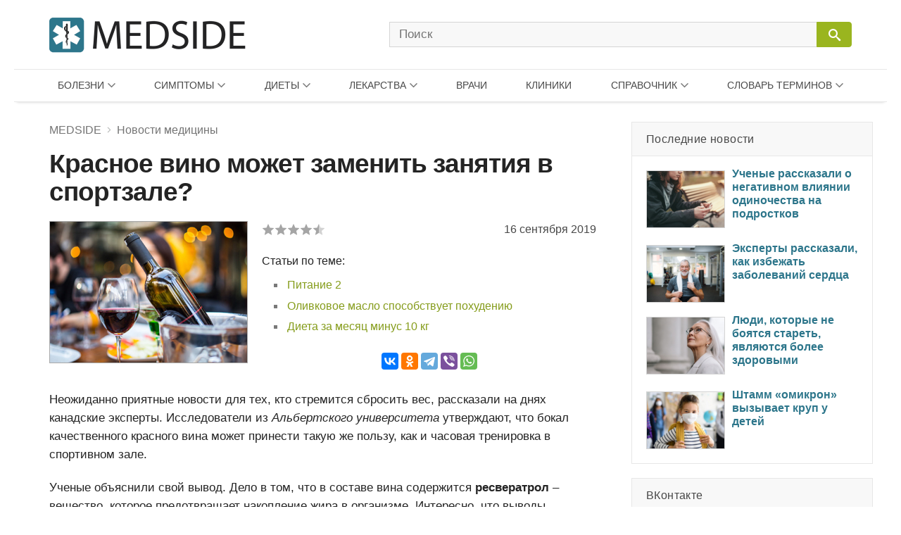

--- FILE ---
content_type: text/html; charset=UTF-8
request_url: https://medside.ru/krasnoe-vino-mozhet-zamenit-zanyatiya-v-sportzale
body_size: 18349
content:
<!DOCTYPE html>
<html>
<head>
<!-- Global site tag (gtag.js) - Google Analytics -->
<script async src="https://www.googletagmanager.com/gtag/js?id=UA-116180041-1"></script>
<script>
  window.dataLayer = window.dataLayer || [];
  function gtag(){dataLayer.push(arguments);}
  gtag('js', new Date());

  gtag('config', 'UA-116180041-1');
</script>
<meta charset=utf-8>
<title>Красное вино может заменить занятия в спортзале?  - Medside.ru</title>
<meta name="viewport" content="width=device-width, initial-scale=1.0">
<meta name="description" content="Исследователи из Альбертского университета утверждают, что бокал качественного красного вина может принести такую же пользу, как и часовая тренировка в спортивном зале.">
<link rel="canonical" href="https://medside.ru/krasnoe-vino-mozhet-zamenit-zanyatiya-v-sportzale">
<link rel="icon" type="image/png" sizes="32x32" href="https://medside.ru/wp-content/themes/medinfo/images/favicon/favicon-32x32.png">
<link rel="icon" type="image/png" sizes="16x16" href="https://medside.ru/wp-content/themes/medinfo/images/favicon/favicon-16x16.png">
<link rel="apple-touch-icon" sizes="180x180" href="https://medside.ru/wp-content/themes/medinfo/images/favicon/apple-touch-icon-180x180.png">
<link rel="apple-touch-icon" sizes="152x152" href="https://medside.ru/wp-content/themes/medinfo/images/favicon/apple-touch-icon-152x152.png">
<link rel="apple-touch-icon" sizes="120x120" href="https://medside.ru/wp-content/themes/medinfo/images/favicon/apple-touch-icon-120x120.png">
<link rel="apple-touch-icon" sizes="76x76" href="https://medside.ru/wp-content/themes/medinfo/images/favicon/apple-touch-icon-76x76.png">
<meta name='yandex-verification' content='4d549fd253819d41' />
<link href="https://medside.ru/wp-content/themes/medinfo/style.css" rel="stylesheet" type="text/css" />
<script>window.yaContextCb=window.yaContextCb||[]</script>
<script src="https://yandex.ru/ads/system/context.js" async></script>
<script type="text/javascript" src="https://vk.com/js/api/openapi.js?160"></script>
<meta name='robots' content='max-image-preview:large' />
	<style>img:is([sizes="auto" i], [sizes^="auto," i]) { contain-intrinsic-size: 3000px 1500px }</style>
	<link rel='stylesheet' id='wp-block-library-css' href='https://medside.ru/wp-includes/css/dist/block-library/style.min.css?ver=6.8.3' type='text/css' media='all' />
<style id='classic-theme-styles-inline-css' type='text/css'>
/*! This file is auto-generated */
.wp-block-button__link{color:#fff;background-color:#32373c;border-radius:9999px;box-shadow:none;text-decoration:none;padding:calc(.667em + 2px) calc(1.333em + 2px);font-size:1.125em}.wp-block-file__button{background:#32373c;color:#fff;text-decoration:none}
</style>
<style id='global-styles-inline-css' type='text/css'>
:root{--wp--preset--aspect-ratio--square: 1;--wp--preset--aspect-ratio--4-3: 4/3;--wp--preset--aspect-ratio--3-4: 3/4;--wp--preset--aspect-ratio--3-2: 3/2;--wp--preset--aspect-ratio--2-3: 2/3;--wp--preset--aspect-ratio--16-9: 16/9;--wp--preset--aspect-ratio--9-16: 9/16;--wp--preset--color--black: #000000;--wp--preset--color--cyan-bluish-gray: #abb8c3;--wp--preset--color--white: #ffffff;--wp--preset--color--pale-pink: #f78da7;--wp--preset--color--vivid-red: #cf2e2e;--wp--preset--color--luminous-vivid-orange: #ff6900;--wp--preset--color--luminous-vivid-amber: #fcb900;--wp--preset--color--light-green-cyan: #7bdcb5;--wp--preset--color--vivid-green-cyan: #00d084;--wp--preset--color--pale-cyan-blue: #8ed1fc;--wp--preset--color--vivid-cyan-blue: #0693e3;--wp--preset--color--vivid-purple: #9b51e0;--wp--preset--gradient--vivid-cyan-blue-to-vivid-purple: linear-gradient(135deg,rgba(6,147,227,1) 0%,rgb(155,81,224) 100%);--wp--preset--gradient--light-green-cyan-to-vivid-green-cyan: linear-gradient(135deg,rgb(122,220,180) 0%,rgb(0,208,130) 100%);--wp--preset--gradient--luminous-vivid-amber-to-luminous-vivid-orange: linear-gradient(135deg,rgba(252,185,0,1) 0%,rgba(255,105,0,1) 100%);--wp--preset--gradient--luminous-vivid-orange-to-vivid-red: linear-gradient(135deg,rgba(255,105,0,1) 0%,rgb(207,46,46) 100%);--wp--preset--gradient--very-light-gray-to-cyan-bluish-gray: linear-gradient(135deg,rgb(238,238,238) 0%,rgb(169,184,195) 100%);--wp--preset--gradient--cool-to-warm-spectrum: linear-gradient(135deg,rgb(74,234,220) 0%,rgb(151,120,209) 20%,rgb(207,42,186) 40%,rgb(238,44,130) 60%,rgb(251,105,98) 80%,rgb(254,248,76) 100%);--wp--preset--gradient--blush-light-purple: linear-gradient(135deg,rgb(255,206,236) 0%,rgb(152,150,240) 100%);--wp--preset--gradient--blush-bordeaux: linear-gradient(135deg,rgb(254,205,165) 0%,rgb(254,45,45) 50%,rgb(107,0,62) 100%);--wp--preset--gradient--luminous-dusk: linear-gradient(135deg,rgb(255,203,112) 0%,rgb(199,81,192) 50%,rgb(65,88,208) 100%);--wp--preset--gradient--pale-ocean: linear-gradient(135deg,rgb(255,245,203) 0%,rgb(182,227,212) 50%,rgb(51,167,181) 100%);--wp--preset--gradient--electric-grass: linear-gradient(135deg,rgb(202,248,128) 0%,rgb(113,206,126) 100%);--wp--preset--gradient--midnight: linear-gradient(135deg,rgb(2,3,129) 0%,rgb(40,116,252) 100%);--wp--preset--font-size--small: 13px;--wp--preset--font-size--medium: 20px;--wp--preset--font-size--large: 36px;--wp--preset--font-size--x-large: 42px;--wp--preset--spacing--20: 0.44rem;--wp--preset--spacing--30: 0.67rem;--wp--preset--spacing--40: 1rem;--wp--preset--spacing--50: 1.5rem;--wp--preset--spacing--60: 2.25rem;--wp--preset--spacing--70: 3.38rem;--wp--preset--spacing--80: 5.06rem;--wp--preset--shadow--natural: 6px 6px 9px rgba(0, 0, 0, 0.2);--wp--preset--shadow--deep: 12px 12px 50px rgba(0, 0, 0, 0.4);--wp--preset--shadow--sharp: 6px 6px 0px rgba(0, 0, 0, 0.2);--wp--preset--shadow--outlined: 6px 6px 0px -3px rgba(255, 255, 255, 1), 6px 6px rgba(0, 0, 0, 1);--wp--preset--shadow--crisp: 6px 6px 0px rgba(0, 0, 0, 1);}:where(.is-layout-flex){gap: 0.5em;}:where(.is-layout-grid){gap: 0.5em;}body .is-layout-flex{display: flex;}.is-layout-flex{flex-wrap: wrap;align-items: center;}.is-layout-flex > :is(*, div){margin: 0;}body .is-layout-grid{display: grid;}.is-layout-grid > :is(*, div){margin: 0;}:where(.wp-block-columns.is-layout-flex){gap: 2em;}:where(.wp-block-columns.is-layout-grid){gap: 2em;}:where(.wp-block-post-template.is-layout-flex){gap: 1.25em;}:where(.wp-block-post-template.is-layout-grid){gap: 1.25em;}.has-black-color{color: var(--wp--preset--color--black) !important;}.has-cyan-bluish-gray-color{color: var(--wp--preset--color--cyan-bluish-gray) !important;}.has-white-color{color: var(--wp--preset--color--white) !important;}.has-pale-pink-color{color: var(--wp--preset--color--pale-pink) !important;}.has-vivid-red-color{color: var(--wp--preset--color--vivid-red) !important;}.has-luminous-vivid-orange-color{color: var(--wp--preset--color--luminous-vivid-orange) !important;}.has-luminous-vivid-amber-color{color: var(--wp--preset--color--luminous-vivid-amber) !important;}.has-light-green-cyan-color{color: var(--wp--preset--color--light-green-cyan) !important;}.has-vivid-green-cyan-color{color: var(--wp--preset--color--vivid-green-cyan) !important;}.has-pale-cyan-blue-color{color: var(--wp--preset--color--pale-cyan-blue) !important;}.has-vivid-cyan-blue-color{color: var(--wp--preset--color--vivid-cyan-blue) !important;}.has-vivid-purple-color{color: var(--wp--preset--color--vivid-purple) !important;}.has-black-background-color{background-color: var(--wp--preset--color--black) !important;}.has-cyan-bluish-gray-background-color{background-color: var(--wp--preset--color--cyan-bluish-gray) !important;}.has-white-background-color{background-color: var(--wp--preset--color--white) !important;}.has-pale-pink-background-color{background-color: var(--wp--preset--color--pale-pink) !important;}.has-vivid-red-background-color{background-color: var(--wp--preset--color--vivid-red) !important;}.has-luminous-vivid-orange-background-color{background-color: var(--wp--preset--color--luminous-vivid-orange) !important;}.has-luminous-vivid-amber-background-color{background-color: var(--wp--preset--color--luminous-vivid-amber) !important;}.has-light-green-cyan-background-color{background-color: var(--wp--preset--color--light-green-cyan) !important;}.has-vivid-green-cyan-background-color{background-color: var(--wp--preset--color--vivid-green-cyan) !important;}.has-pale-cyan-blue-background-color{background-color: var(--wp--preset--color--pale-cyan-blue) !important;}.has-vivid-cyan-blue-background-color{background-color: var(--wp--preset--color--vivid-cyan-blue) !important;}.has-vivid-purple-background-color{background-color: var(--wp--preset--color--vivid-purple) !important;}.has-black-border-color{border-color: var(--wp--preset--color--black) !important;}.has-cyan-bluish-gray-border-color{border-color: var(--wp--preset--color--cyan-bluish-gray) !important;}.has-white-border-color{border-color: var(--wp--preset--color--white) !important;}.has-pale-pink-border-color{border-color: var(--wp--preset--color--pale-pink) !important;}.has-vivid-red-border-color{border-color: var(--wp--preset--color--vivid-red) !important;}.has-luminous-vivid-orange-border-color{border-color: var(--wp--preset--color--luminous-vivid-orange) !important;}.has-luminous-vivid-amber-border-color{border-color: var(--wp--preset--color--luminous-vivid-amber) !important;}.has-light-green-cyan-border-color{border-color: var(--wp--preset--color--light-green-cyan) !important;}.has-vivid-green-cyan-border-color{border-color: var(--wp--preset--color--vivid-green-cyan) !important;}.has-pale-cyan-blue-border-color{border-color: var(--wp--preset--color--pale-cyan-blue) !important;}.has-vivid-cyan-blue-border-color{border-color: var(--wp--preset--color--vivid-cyan-blue) !important;}.has-vivid-purple-border-color{border-color: var(--wp--preset--color--vivid-purple) !important;}.has-vivid-cyan-blue-to-vivid-purple-gradient-background{background: var(--wp--preset--gradient--vivid-cyan-blue-to-vivid-purple) !important;}.has-light-green-cyan-to-vivid-green-cyan-gradient-background{background: var(--wp--preset--gradient--light-green-cyan-to-vivid-green-cyan) !important;}.has-luminous-vivid-amber-to-luminous-vivid-orange-gradient-background{background: var(--wp--preset--gradient--luminous-vivid-amber-to-luminous-vivid-orange) !important;}.has-luminous-vivid-orange-to-vivid-red-gradient-background{background: var(--wp--preset--gradient--luminous-vivid-orange-to-vivid-red) !important;}.has-very-light-gray-to-cyan-bluish-gray-gradient-background{background: var(--wp--preset--gradient--very-light-gray-to-cyan-bluish-gray) !important;}.has-cool-to-warm-spectrum-gradient-background{background: var(--wp--preset--gradient--cool-to-warm-spectrum) !important;}.has-blush-light-purple-gradient-background{background: var(--wp--preset--gradient--blush-light-purple) !important;}.has-blush-bordeaux-gradient-background{background: var(--wp--preset--gradient--blush-bordeaux) !important;}.has-luminous-dusk-gradient-background{background: var(--wp--preset--gradient--luminous-dusk) !important;}.has-pale-ocean-gradient-background{background: var(--wp--preset--gradient--pale-ocean) !important;}.has-electric-grass-gradient-background{background: var(--wp--preset--gradient--electric-grass) !important;}.has-midnight-gradient-background{background: var(--wp--preset--gradient--midnight) !important;}.has-small-font-size{font-size: var(--wp--preset--font-size--small) !important;}.has-medium-font-size{font-size: var(--wp--preset--font-size--medium) !important;}.has-large-font-size{font-size: var(--wp--preset--font-size--large) !important;}.has-x-large-font-size{font-size: var(--wp--preset--font-size--x-large) !important;}
:where(.wp-block-post-template.is-layout-flex){gap: 1.25em;}:where(.wp-block-post-template.is-layout-grid){gap: 1.25em;}
:where(.wp-block-columns.is-layout-flex){gap: 2em;}:where(.wp-block-columns.is-layout-grid){gap: 2em;}
:root :where(.wp-block-pullquote){font-size: 1.5em;line-height: 1.6;}
</style>
<script type="text/javascript" src="//ajax.googleapis.com/ajax/libs/jquery/3.5.1/jquery.min.js?ver=6.8.3" id="jquery-core-js"></script>
<script type="text/javascript" src="https://medside.ru/wp-includes/js/jquery/jquery-migrate.min.js?ver=3.4.1" id="jquery-migrate-js"></script>
<link rel="https://api.w.org/" href="https://medside.ru/wp-json/" /><link rel="alternate" title="JSON" type="application/json" href="https://medside.ru/wp-json/wp/v2/posts/115164" /><link rel="alternate" title="oEmbed (JSON)" type="application/json+oembed" href="https://medside.ru/wp-json/oembed/1.0/embed?url=https%3A%2F%2Fmedside.ru%2Fkrasnoe-vino-mozhet-zamenit-zanyatiya-v-sportzale" />
<link rel="alternate" title="oEmbed (XML)" type="text/xml+oembed" href="https://medside.ru/wp-json/oembed/1.0/embed?url=https%3A%2F%2Fmedside.ru%2Fkrasnoe-vino-mozhet-zamenit-zanyatiya-v-sportzale&#038;format=xml" />
</head>
<body>
<!--LiveInternet counter--><script type="text/javascript">
new Image().src = "//counter.yadro.ru/hit?r"+
escape(document.referrer)+((typeof(screen)=="undefined")?"":
";s"+screen.width+"*"+screen.height+"*"+(screen.colorDepth?
screen.colorDepth:screen.pixelDepth))+";u"+escape(document.URL)+
";h"+escape(document.title.substring(0,150))+
";"+Math.random();</script><!--/LiveInternet-->
<div id="container">
    <div id="header">

	    <div class="header-container">

	    	<div class="header-left">
				<a class="main_logo" href="https://medside.ru">
					<img class="logo" src="https://medside.ru/wp-content/themes/medinfo/images/main-logo-hd.png" srcset="https://medside.ru/wp-content/themes/medinfo/images/main-logo-big.png" alt="MEDSIDE">
				</a>
			</div>

			<form id="search" name="search" method="get" action="https://medside.ru/">
				<div class="search-group">
					<input class="search_body" type="text" name="s" placeholder="Поиск" value="" maxlength="70" accesskey="s" autocapitalize="off" autocomplete="off" autocorrect="off" onfocus="this.placeholder=''" onblur="this.placeholder='Поиск'">

					
					<span class="icon-image search-close"></span>
					<div class="search-button">
						<input class="icon-image" id="button" type="submit" name="" value="&#xeb33" disabled="disabled" />
						<div class="inner"></div>
					</div>
				</div>
			</form>

			<div class="icon-image nav-block"></div>

		</div>

		<nav class="main-top-menu">

	<div class="mob-head">
		<img class="logo" src="https://medside.ru/wp-content/themes/medinfo/images/main-logo-hd.png" srcset="https://medside.ru/wp-content/themes/medinfo/images/main-logo-big.png" alt="MEDSIDE">
		<span class="icon-text close">Закрыть</span>
	</div>

	<ul>

		<li class="drop-item menu-item item01"><a href="/bolezni">Болезни</a>
			<div class="top_menu_body body01 body_disable">
            	                <ul class="body-column column01"><li><a href='https://medside.ru/bolezni/infektsionnyie-i-parazitarnyie-bolezni'>Инфекционные и паразитарные болезни</a></li><li><a href='https://medside.ru/bolezni/novoobrazovaniya'>Новообразования</a></li><li><a href='https://medside.ru/bolezni/bolezni-krovi-i-krovetvornyih-organov'>Болезни крови и кроветворных органов</a></li><li><a href='https://medside.ru/bolezni/bolezni-endokrinnoy-sistemyi'>Болезни эндокринной системы</a></li><li><a href='https://medside.ru/bolezni/psihicheskie-rasstroystva-i-rasstroystva-povedeniya'>Психические расстройства</a></li><li><a href='https://medside.ru/bolezni/bolezni-nervnoy-sistemyi'>Болезни нервной системы</a></li><li><a href='https://medside.ru/bolezni/bolezni-glaza'>Болезни глаза</a></li><li><a href='https://medside.ru/bolezni/bolezni-uha'>Болезни уха</a></li><li><a href='https://medside.ru/bolezni/bolezni-sistemyi-krovoobrashheniya'>Болезни системы кровообращения</a></li></ul>
                <ul class="body-column column02 column-last"><li><a href='https://medside.ru/bolezni/bolezni-organov-dyihaniya'>Болезни органов дыхания</a></li><li><a href='https://medside.ru/bolezni/bolezni-organov-pishhevareniya'>Болезни органов пищеварения</a></li><li><a href='https://medside.ru/bolezni/bolezni-kozhi'>Болезни кожи</a></li><li><a href='https://medside.ru/bolezni/bolezni-kostno-myishechnoy-sistemyi-i-soedinitelnoy-tkani'>Болезни костно-мышечной системы</a></li><li><a href='https://medside.ru/bolezni/bolezni-mochepolovoy-sistemyi'>Болезни мочеполовой системы</a></li><li><a href='https://medside.ru/bolezni/beremennost-rodyi-i-poslerodovoy-period'>Беременность и роды</a></li><li><a href='https://medside.ru/bolezni/bolezni-ploda-i-novorozhdennogo'>Болезни плода и новорожденного</a></li><li><a href='https://medside.ru/bolezni/vrozhdennyie-anomalii-poroki-razvitiya'>Врожденные аномалии (пороки развития)</a></li><li><a href='https://medside.ru/bolezni/travmyi-i-otravleniya'>Травмы и отравления</a></li></ul>
			</div>
		</li>

		<li class="drop-item menu-item item02"><a href="/symptoms">Симптомы</a>
			<div class="top_menu_body body02 body_disable">
            	                <ul class="body-column column01 column-last"><li><a href='https://medside.ru/symptoms/sistemyi-krovoobrashheniya-i-dyihaniya'>Системы кровообращения и дыхания</a></li><li><a href='https://medside.ru/symptoms/sistema-pishhevareniya-i-bryushnaya-polost'>Система пищеварения и брюшная полость</a></li><li><a href='https://medside.ru/symptoms/kozha-i-podkozhnaya-kletchatka'>Кожа и подкожная клетчатка</a></li><li><a href='https://medside.ru/symptoms/nervnaya-i-kostno-myishechnaya-sistemyi'>Нервная и костно-мышечная системы</a></li><li><a href='https://medside.ru/symptoms/mochevaya-sistema'>Мочевая система</a></li><li><a href='https://medside.ru/symptoms/vospriyatie-i-povedenie'>Восприятие и поведение</a></li><li><a href='https://medside.ru/symptoms/rech-i-golos'>Речь и голос</a></li><li><a href='https://medside.ru/symptoms/obshhie-simptomyi-i-priznaki'>Общие симптомы и признаки</a></li><li><a href='https://medside.ru/symptoms/otkloneniya-ot-normyi'>Отклонения от нормы</a></li></ul>
			</div>
		</li>

		<li class="drop-item menu-item item03"><a href="/diets">Диеты</a>
			<div class="top_menu_body body03 body_disable">
            	                <ul class="body-column column01"><li><a href='https://medside.ru/diets/snizhenie-vesa'>Снижение веса</a></li><li><a href='https://medside.ru/diets/lechebnyie'>Лечебные</a></li><li><a href='https://medside.ru/diets/byistryie'>Быстрые</a></li><li><a href='https://medside.ru/diets/dlya-krasotyi-i-zdorovya'>Для красоты и здоровья</a></li><li><a href='https://medside.ru/diets/razgruzochnyie-dni'>Разгрузочные дни</a></li><li><a href='https://medside.ru/diets/ot-professionalov'>От профессионалов</a></li><li><a href='https://medside.ru/diets/monodietyi'>Монодиеты</a></li><li><a href='https://medside.ru/diets/zvezdnyie'>Звездные</a></li><li><a href='https://medside.ru/diets/na-kashah'>На кашах</a></li></ul>
                <ul class="body-column column02 column-last"><li><a href='https://medside.ru/diets/ovoshhnyie'>Овощные</a></li><li><a href='https://medside.ru/diets/detoks-dietyi'>Детокс-диеты</a></li><li><a href='https://medside.ru/diets/fruktovyie'>Фруктовые</a></li><li><a href='https://medside.ru/diets/modnyie'>Модные</a></li><li><a href='https://medside.ru/diets/dlya-muzhchin'>Для мужчин</a></li><li><a href='https://medside.ru/diets/nabor-vesa'>Набор веса</a></li><li><a href='https://medside.ru/diets/vegetarianstvo'>Вегетарианство</a></li><li><a href='https://medside.ru/diets/natsionalnyie'>Национальные</a></li></ul>
			</div>
		</li>


		<li class="drop-item menu-item item04"><a href="/lekarstva">Лекарства</a>
			<div class="top_menu_body body04 body_disable">
            	                <ul class="body-column column01"><li><a href='https://medside.ru/lekarstva/pishhevaritelnyj-trakt-i-obmen-veshhestv'>Для пищеварительного тракта</a></li><li><a href='https://medside.ru/lekarstva/pishhevaritelnyj-trakt-i-obmen-veshhestv/zabolevaniya-pecheni-i-zhelchevyvodyashhih-putej'>При заболеваниях печени</a></li><li><a href='https://medside.ru/lekarstva/pishhevaritelnyj-trakt-i-obmen-veshhestv/vitamini-drugs'>Витамины</a></li><li><a href='https://medside.ru/lekarstva/krov-i-sistema-krovetvoreniya'>Кровь и система кроветворения</a></li><li><a href='https://medside.ru/lekarstva/serdechno-sosudistaya-sistema'>Сердечно-сосудистая система</a></li><li><a href='https://medside.ru/lekarstva/dermatologicheskie-preparaty'>Дерматологические препараты</a></li><li><a href='https://medside.ru/lekarstva/mochepolovaya-sistema-i-polovye-gormony'>Мочеполовая система и гормоны</a></li><li><a href='https://medside.ru/lekarstva/gormonalnyie-preparatyi'>Гормональные препараты</a></li></ul>
                <ul class="body-column column02"><li><a href='https://medside.ru/lekarstva/protivomikrobnye-preparaty'>Противомикробные препараты</a></li><li><a href='https://medside.ru/lekarstva/protivomikrobnye-preparaty/antibakterialnyie-preparatyi'>Антибактериальные препараты</a></li><li><a href='https://medside.ru/lekarstva/protivomikrobnye-preparaty/protivovirusnyie-preparatyi'>Противовирусные препараты</a></li><li><a href='https://medside.ru/lekarstva/protivoopuholevye-preparaty-i-immunomodulyatory'>Противоопухолевые и иммуномодуляторы</a></li><li><a href='https://medside.ru/lekarstva/kostno-myshechnaya-sistema'>Костно-мышечная система</a></li><li><a href='https://medside.ru/lekarstva/nervnaya-sistema-drugs'>Нервная система</a></li><li><a href='https://medside.ru/lekarstva/nervnaya-sistema-drugs/analgetiki'>Анальгетики</a></li><li><a href='https://medside.ru/lekarstva/protivoparazitarnye-preparaty-insekticzidy-i-repellenty'>Противопаразитарные препараты</a></li></ul>
                <ul class="body-column column03 column-last"><li><a href='https://medside.ru/lekarstva/dihatelnaya-sistema-drugs'>Дыхательная система</a></li><li><a href='https://medside.ru/lekarstva/dihatelnaya-sistema-drugs/prostudnye-zabolevaniya-protivokashlevye-preparaty'>Противопростудные и противокашлевые</a></li><li><a href='https://medside.ru/lekarstva/organi-chuvstv-drugs'>Органы чувств</a></li><li><a href='https://medside.ru/lekarstva/gomeopaticheskie-preparaty'>Гомеопатические препараты</a></li><li><a href='https://medside.ru/lekarstva/bady-i-taa'>БАДы и ТАА</a></li><li><a href='https://medside.ru/lekarstva/prochie-preparaty'>Прочие препараты</a></li></ul>
                <ul class="new-list"></ul>
                <a class="icon-text all_items" target="_blank" href="/active-substances">ДЕЙСТВУЮЩИЕ ВЕЩЕСТВА</a>
			</div>
		</li>

		<li class="menu-item item05"><a href="/doctors">Врачи</a>
				</li>

		<li class="menu-item item06"><a href="/clinics">Клиники</a>
				</li>

		<li class="drop-item menu-item item07"><a href="/stati">Справочник</a>
			<div class="top_menu_body body07 body_disable">
            	                <ul class="new-list">
                	<li><a href='https://medside.ru/stati/allergologiya-stati'>Аллергология</a></li><li><a href='https://medside.ru/stati/diagnostika'>Анализы и диагностика</a></li><li><a href='https://medside.ru/stati/beremennost-stati'>Беременность</a></li><li><a href='https://medside.ru/stati/vitaminy'>Витамины</a></li><li><a href='https://medside.ru/stati/vrednye-privychki-stati'>Вредные привычки</a></li><li><a href='https://medside.ru/stati/gerontologia-stati'>Геронтология (Старение)</a></li><li><a href='https://medside.ru/stati/dermatologiya-stati'>Дерматология</a></li><li><a href='https://medside.ru/stati/deti'>Дети</a></li><li><a href='https://medside.ru/stati/zhenskoe-zdorove-stati'>Женское здоровье</a></li><li><a href='https://medside.ru/stati/infektsiya-stati'>Инфекция</a></li><li><a href='https://medside.ru/stati/kontratseptsiya-stati'>Контрацепция</a></li><li><a href='https://medside.ru/stati/kosmetologiya-stati'>Косметология</a></li><li><a href='https://medside.ru/stati/narodnaya-medicina-stati'>Народная медицина</a></li><li><a href='https://medside.ru/stati/obzory-zabolevaniy'>Обзоры заболеваний</a></li><li><a href='https://medside.ru/stati/obzoryi-lekarstv'>Обзоры лекарств</a></li><li><a href='https://medside.ru/stati/ortopediya-i-travmatologiya-stati'>Ортопедия и травматология</a></li><li><a href='https://medside.ru/stati/pitanie-stati'>Питание</a></li><li><a href='https://medside.ru/stati/plasticheskaya-hirurgiya-stati'>Пластическая хирургия</a></li><li><a href='https://medside.ru/stati/operacii'>Процедуры и операции</a></li><li><a href='https://medside.ru/stati/psihologiya-stati'>Психология</a></li><li><a href='https://medside.ru/stati/rodi-i-poslerodov'>Роды и послеродовый период</a></li><li><a href='https://medside.ru/stati/seksologiya-stati'>Сексология</a></li><li><a href='https://medside.ru/stati/stomatologiya-stati'>Стоматология</a></li><li><a href='https://medside.ru/stati/produkty'>Травы и продукты</a></li><li><a href='https://medside.ru/stati/trihologiya-stati'>Трихология</a></li>	                <li><a href="https://medside.ru/stati/drugie-stati">Другие статьи</a></li>
                </ul>
			</div>
		</li>

		<li class="drop-item menu-item item08"><a href="/meditsinskiy-slovar">Словарь терминов</a>
			<div class="top_menu_body body08 body_disable">
            	                <ul class="new-list">
                	<li><strong class='nobr_letter'>[А]</strong><a href='https://medside.ru/meditsinskiy-slovar/a-slovar'> Абазия .. Аутолиз</a></li><li><strong class='nobr_letter'>[Б]</strong><a href='https://medside.ru/meditsinskiy-slovar/b-slovar'> Бактериемия .. Богатая тромбоцитами плазма</a></li><li><strong class='nobr_letter'>[В]</strong><a href='https://medside.ru/meditsinskiy-slovar/v-slovar'> Вакцина .. Водолечебница</a></li><li><strong class='nobr_letter'>[Г]</strong><a href='https://medside.ru/meditsinskiy-slovar/g-slovar'> Галлюциногены .. Грязи лечебные</a></li><li><strong class='nobr_letter'>[Д]</strong><a href='https://medside.ru/meditsinskiy-slovar/d-slovar'> Деацетилазы гистонов .. Дыхание Биота</a></li><li><strong class='nobr_letter'>[Ж]</strong><a href='https://medside.ru/meditsinskiy-slovar/zh-slovar'> Железы .. Желчь</a></li><li><strong class='nobr_letter'>[И]</strong><a href='https://medside.ru/meditsinskiy-slovar/i-slovar'> Иммунитет .. Интоксикация (токсикоз)</a></li><li><strong class='nobr_letter'>[К]</strong><a href='https://medside.ru/meditsinskiy-slovar/k-slovar'> Кальцитриол .. Кровь</a></li><li><strong class='nobr_letter'>[Л]</strong><a href='https://medside.ru/meditsinskiy-slovar/l-slovar'> Лапароцентез .. Липаза</a></li><li><strong class='nobr_letter'>[М]</strong><a href='https://medside.ru/meditsinskiy-slovar/m-slovar'> Межклеточное вещество .. Мутационная теория канцерогенеза</a></li><li><strong class='nobr_letter'>[Н]</strong><a href='https://medside.ru/meditsinskiy-slovar/n-slovar'> Наркоз .. Некроз</a></li><li><strong class='nobr_letter'>[О]</strong><a href='https://medside.ru/meditsinskiy-slovar/o-slovar'> Обтурация каналов .. Опухоль злокачественная</a></li><li><strong class='nobr_letter'>[П]</strong><a href='https://medside.ru/meditsinskiy-slovar/p-slovar'> Парез .. Пульс</a></li><li><strong class='nobr_letter'>[Р]</strong><a href='https://medside.ru/meditsinskiy-slovar/r-slovar'> Реабилитация .. Рилизинг-гормоны (рилизинг-факторы)</a></li><li><strong class='nobr_letter'>[С]</strong><a href='https://medside.ru/meditsinskiy-slovar/s-slovar'> Секретин .. Стволовые клетки</a></li><li><strong class='nobr_letter'>[Т]</strong><a href='https://medside.ru/meditsinskiy-slovar/t-slovar'> Терапия .. Тучные клетки</a></li><li><strong class='nobr_letter'>[Ф]</strong><a href='https://medside.ru/meditsinskiy-slovar/f-slovar'> Фагоциты .. Фитотерапия</a></li><li><strong class='nobr_letter'>[Х]</strong><a href='https://medside.ru/meditsinskiy-slovar/h-slovar'> Химиотерапия .. Холестерин</a></li><li><strong class='nobr_letter'>[Ц]</strong><a href='https://medside.ru/meditsinskiy-slovar/ts-slovar'> Цветовой показатель крови .. Цианоз</a></li><li><strong class='nobr_letter'>[Ш]</strong><a href='https://medside.ru/meditsinskiy-slovar/sh-slovar'> Штамм</a></li><li><strong class='nobr_letter'>[Э]</strong><a href='https://medside.ru/meditsinskiy-slovar/eh-slovar'> Эвтаназия .. Эстрогены</a></li><li><strong class='nobr_letter'>[Я]</strong><a href='https://medside.ru/meditsinskiy-slovar/ya-slovar'> Яд</a></li>                </ul>
			</div>
		</li>

	</ul>

</nav>
    </div>

<div id="content">

    <div id="center">

        <div itemscope itemtype="https://schema.org/WebPage">	
			
        
        	<div class="title-block">
				<div class="breadcrumbs"><div itemscope itemtype="https://schema.org/BreadcrumbList"><span itemprop="itemListElement" itemscope itemtype="https://schema.org/ListItem"><a href="https://medside.ru" itemprop="item"><span itemprop="name">MEDSIDE</span></a><span class="icon-image sep"></span></span><span itemprop="itemListElement" itemscope itemtype="https://schema.org/ListItem"><a href="https://medside.ru/novosti-meditsinyi" itemprop="item"><span itemprop="name">Новости медицины</span></a></div></div>
				<h1 itemprop="name">Красное вино может заменить занятия в спортзале?</h1>
			</div>

						<div class="title-bar">
			
								<div class="main-image-block">
					<img src="https://medside.ru/wp-content/uploads/2019/09/krasnoe-vino-mozhet-zamenit-zanyatiya-v-sportzale.jpg" alt="Красное вино может заменить занятия в спортзале?" itemprop="image">	
				</div>			

								<div class="right-block">		

											<div class="wp-stars-outer">

		<div itemprop="aggregateRating" itemscope itemtype="https://schema.org/AggregateRating" class="wp-stars-wrapper" data-post-id="115164">
		
						

			<div class="wp-stars-overlay" style="width: 10%"></div>
			<a href="#" data-value="1" title="1/5"></a>
			<a href="#" data-value="2" title="2/5"></a>
			<a href="#" data-value="3" title="3/5"></a>
			<a href="#" data-value="4" title="4/5"></a>
			<a href="#" data-value="5" title="5/5"></a>	

			<meta itemprop="reviewCount" content="26">
			<meta itemprop="ratingCount" content="26">
			<meta itemprop="ratingValue" content="4.54">
			<meta itemprop="bestRating" content="5">						
			
		</div>				
		
				
		
	</div>
	
										<span class="date">16 сентября 2019</span>

					<div class="right-inner-block">						
				
																									Статьи по теме:	
							<ul class="post-list">
																	<li>
										<a href="https://medside.ru/pitanie-2-raza-v-den-dlya-pohudeniya" target="_blank">
										Питание 2</a>
									</li>
																									
																	<li>
										<a href="https://medside.ru/olivkovoe-maslo-sposobstvuet-pohudeniyu" target="_blank">
										Оливковое масло способствует похудению</a>
									</li>
																									
																	<li>
										<a href="https://medside.ru/dieta-na-mesyats-minus-10-30-kg" target="_blank">
										Диета за месяц минус 10 кг</a>
									</li>
																									
														
							</ul>
						
												<div class="share-block-top">
							<script src="https://yastatic.net/share2/share.js"></script>
							<div class="ya-share2" data-curtain data-services="vkontakte,odnoklassniki,telegram,viber,whatsapp" data-title="Красное вино может заменить занятия в спортзале?" data-description="Исследователи из Альбертского университета утверждают, что бокал качественного красного вина может принести такую же пользу, как и часовая тренировка в спортивном зале." data-image="https://medside.ru/wp-content/uploads/2019/09/krasnoe-vino-mozhet-zamenit-zanyatiya-v-sportzale.jpg"></div>
						</div>

					</div>
					
				</div>	
				
			</div>

						<div id="page-content">
				<p>Неожиданно приятные новости для тех, кто стремится сбросить вес, рассказали на днях канадские эксперты. Исследователи из <em>Альбертского университета</em> утверждают, что бокал качественного красного вина может принести такую же пользу, как и часовая тренировка в спортивном зале.</p>
<p>Ученые объяснили свой вывод. Дело в том, что в составе вина содержится <strong>ресвератрол</strong> – вещество, которое предотвращает накопление жира в организме. Интересно, что выводы канадцев подтвердили и эксперты из ведущих университетов США, утверждающие, что 1-2 бокала вина, выпитые вечером, стимулируют процесс похудения.</p>
<p>Эти хорошие новости также подтверждают ученые из Вашингтонского университета и Гарварда, которые доказали, что 1-2 бокала вина за ужином могут помочь с потерей веса. Результаты исследования говорят о том, что при потреблении небольшого количества этого напитка каждый день можно предотвратить набор излишнего веса на 70%.</p>
<p>Чтобы получить максимальный эффект, пить красное вино нужно вечером, чтобы не только снабдить организм необходимой дозой ресвератрола, но и унять желание съесть что-то на ночь.</p>
<p>Пользу красного вина для похудения подтвердили и ученые из Дании, которые выяснили: у людей, пьющих его ежедневно, талия тоньше, чем у тех, кто предпочитает другие напитки.</p>
<p>Правда, далеко не все эксперты советуют пить вино именно в таких количествах. Сотрудники Королевского колледжа Лондона полагают, что для положительного воздействия на организм достаточно выпивать один бокал в 1-2 недели. Это подтвердил эксперимент с участием 458 пар женщин-близнецов из Британии. Эксперты изучили их предпочтения по поводу алкоголя и сопоставили эту информацию с состоянием кишечной <a href="https://medside.ru/mikroflora"><em><strong>микрофлоры</strong></em></a>. Оказалось: у тех, кто предпочитал пить время от времени по бокалу вина, состав микробиома кишечника был более разнообразным. К тому же у них отмечался более низкий индекс массы тела.</p>
<p>Несмотря на то, что подобных исследований было проведено немало, многие ученые критикуют выводы по поводу пользы вина, ведь достаточные доказательства этого отсутствуют. В ходе таких работ их инициаторы, как правило, не учитывают все другие факторы, так или иначе влияющие на организм. Поэтому рекомендовать потребление вина для похудения или общего оздоровления нельзя, утверждают в Национальной службы здравоохранения Великобритании. Ведь, в отличие от пользы, вред алкоголя и его непосредственное влияние на рост риска угрожающих болезней давно доказаны.</p>
            </div>

        
					

				<div class="share-block-bottom">			
			<div class="ya-share2" data-curtain data-services="vkontakte,odnoklassniki,telegram,viber,whatsapp" data-title="Красное вино может заменить занятия в спортзале?" data-description="Исследователи из Альбертского университета утверждают, что бокал качественного красного вина может принести такую же пользу, как и часовая тренировка в спортивном зале." data-image="https://medside.ru/wp-content/uploads/2019/09/krasnoe-vino-mozhet-zamenit-zanyatiya-v-sportzale.jpg"></div>
		</div>	

				<div class="author-block">				
			<div class="author-img"><img src="https://medside.ru/wp-content/themes/medinfo/images/authors/author-small-44.jpg"></div><div class="author-right"><span class="author-name"><strong>Автор-составитель: </strong><a href="https://medside.ru/author/marina" target="_blank" title="Подробнее об авторе">Марина Степанюк</a> - провизор, медицинский журналист
</span><span class="author-special"><strong>Специальность: </strong>
Провизор
</span><a class="icon-text author-more">подробнее</a></div><div class="author-description"><p><strong>Образование: </strong>
Окончила Ровенский государственный базовый медицинский колледж по специальности «Фармация». Окончила Винницкий государственный медицинский университет им. М.И.Пирогова и интернатуру на его базе.
</p><p><strong>Опыт работы: </strong>
С 2003 по 2013 г. – работала на должностях провизора и заведующего аптечным киоском. Награждена  грамотами и знаками отличия за многолетний и добросовестный труд. Статьи на медицинскую тематику публиковались в местных изданиях (газеты) и на различных Интернет-порталах.</p></div>				
		</div>			

                  
        <div id="page-comments">			
			

<h2>Комментарии</h2>



<div id="respond">
<div id="comments-form">
<form action="https://medside.ru/wp-comments-post.php" method="post" id="commentform">

	<div class="rating-comments">
		<span>Оцените статью: </span>        <div class='rateit' data-rateit-backingfld='.rating-field'></div>
        <input type='hidden' name='rating' class='rating-field'/>
      	</div>

	
		<input type="text" placeholder="Имя (обязательно)" name="author" id="author" tabindex="1" aria-required='true' value="" /><input type="text" placeholder="E-mail (обязательно)" name="email" id="email" tabindex="2" aria-required='true' value="" />

	
	<textarea name="comment" id="comment" tabindex="3" placeholder="Ваш комментарий"></textarea>

	<input name="submit" type="submit" id="submit" tabindex="4" value="Отправить комментарий" />

	<input type='hidden' name='comment_post_ID' value='115164' id='comment_post_ID' />
<input type='hidden' name='comment_parent' id='comment_parent' value='0' />
	<p style="display: none;"><input type="hidden" id="akismet_comment_nonce" name="akismet_comment_nonce" value="d26dc4038a" /></p><p style="display: none !important;" class="akismet-fields-container" data-prefix="ak_"><label>&#916;<textarea name="ak_hp_textarea" cols="45" rows="8" maxlength="100"></textarea></label><input type="hidden" id="ak_js_1" name="ak_js" value="84"/><script>document.getElementById( "ak_js_1" ).setAttribute( "value", ( new Date() ).getTime() );</script></p>
</form>
</div>
</div>
		</div>	
			
					

 				<div class="similar-bottom-block">
												
						<div class="single-block">							
				<a href="https://medside.ru/disbakterioz-kishechnika" target="_blank">
					<img src="https://medside.ru/wp-content/uploads/2012/03/Indigestion-And-Upper-Abdominal-Pain-150x110.jpg" alt="Дисбактериоз кишечника" />
					<h3>Дисбактериоз кишечника</h3>
														</a>
			</div><div class="single-block">							
				<a href="https://medside.ru/turboslim-krem" target="_blank">
					<img src="https://medside.ru/wp-content/uploads/2015/02/turboslim-krem-150x110.jpg" alt="Турбослим Крем" />
					<h3>Отзывы на крем Турбослим активное похудение</h3>
														</a>
			</div><div class="single-block">							
				<a href="https://medside.ru/dieta-amerikanskie-gorki" target="_blank">
					<img src="https://medside.ru/wp-content/uploads/2018/10/Dieta-Amerikanskie-gorki-150x110.jpg" alt="Диета Американские горки" />
					<h3>Диета Американские горки</h3>
														</a>
			</div><div class="single-block">							
				<a href="https://medside.ru/kak-pohudet-bez-diet" target="_blank">
					<img src="https://medside.ru/wp-content/uploads/2019/05/1-2-150x110.jpg" alt="Как похудеть без диет" />
					<h3>Как похудеть без диет и тренировок?</h3>
														</a>
			</div><div class="single-block">							
				<a href="https://medside.ru/dieticheskiy-kokteyl-turboslim" target="_blank">
					<img src="https://medside.ru/wp-content/uploads/2015/02/dieticheskiy-kokteyl-turboslim-150x110.jpg" alt="Диетический коктейль Турбослим" />
					<h3>Отзывы на Турбослим диетический коктейль</h3>
														</a>
			</div><div class="single-block">							
				<a href="https://medside.ru/prelaks" target="_blank">
					<img src="https://medside.ru/wp-content/uploads/2017/01/original_prelaks_sirop_220ml_rossiya_www_piluli_ru_ah21267-e1484223957987-150x110.jpg" alt="Прелакс" />
					<h3>Прелакс: инструкция по применению и цена</h3>
														</a>
			</div><div class="single-block">							
				<a href="https://medside.ru/lineks-dlya-detey" target="_blank">
					<img src="https://medside.ru/wp-content/uploads/2015/09/lineks-dlya-detey-150x110.jpg" alt="Линекс для детей" />
					<h3>Линекс Беби</h3>
														</a>
			</div><div class="single-block">							
				<a href="https://medside.ru/myasnaya-dieta" target="_blank">
					<img src="https://medside.ru/wp-content/uploads/2018/04/Myasnaya-dieta-150x110.jpg" alt="Мясная диета" />
					<h3>Можно ли есть шашлык на диете?</h3>
														</a>
			</div>								</div>		

		</div>

	</div>

	<div id="right">

				

	
		<div class="sidebar-block similar-block"><h2>Последние новости</h2><div class="sidebar-block-body"><div class="sidebar-block-single"><a href="https://medside.ru/uchenye-rasskazali-o-negativnom-vliyanii-odinochestva-na-podrostkov" target="_blank"><img src="https://medside.ru/wp-content/uploads/2022/02/uchenye-rasskazali-o-negativnom-vliyanii-odinochestva-na-podrostkov-110x80.jpg" alt="Ученые рассказали о негативном влиянии одиночества на подростков" /><h3>Ученые рассказали о негативном влиянии одиночества на подростков</h3></a></div><div class="sidebar-block-single"><a href="https://medside.ru/eksperty-rasskazali-kak-izbezhat-zabolevanij-serdcza" target="_blank"><img src="https://medside.ru/wp-content/uploads/2022/02/eksperty-rasskazali-kak-izbezhat-zabolevanij-serdcza-110x80.jpg" alt="Эксперты рассказали, как избежать заболеваний сердца" /><h3>Эксперты рассказали, как избежать заболеваний сердца</h3></a></div><div class="sidebar-block-single"><a href="https://medside.ru/lyudi-kotorye-ne-boyatsya-staret-yavlyayutsya-bolee-zdorovymi" target="_blank"><img src="https://medside.ru/wp-content/uploads/2022/02/lyudi-kotorye-ne-boyatsya-staret-yavlyayutsya-bolee-zdorovymi-110x80.jpg" alt="Люди, которые не боятся стареть, являются более здоровыми" /><h3>Люди, которые не боятся стареть, являются более здоровыми</h3></a></div><div class="sidebar-block-single"><a href="https://medside.ru/shtamm-omikron-vyzyvaet-krup-u-detej" target="_blank"><img src="https://medside.ru/wp-content/uploads/2022/02/shtamm-omikron-vyzyvaet-krup-u-detej-110x80.jpg" alt="Штамм «омикрон» вызывает круп у детей" /><h3>Штамм «омикрон» вызывает круп у детей</h3></a></div></div></div>
		<div class="sidebar-block socialgroup-block">
		<h2>ВКонтакте</h2>
				<div class="sidebar-block-body">
			<div class="vk-block">
				<!-- VK Widget -->
				<div id="vk_groups"></div>
				<script type="text/javascript">
				VK.Widgets.Group("vk_groups", {mode: 0, width: "341", height: "250", color1: 'ffffff', color2: '242424', color3: '2d768b'}, 41298605);
				</script>
			</div>
					</div>
	</div>

		
													<div class="sidebar-block similar-block">
				<h2>Статьи по теме</h2>
				<div class="sidebar-block-body">
											<div class="sidebar-block-single">
							<a href="https://medside.ru/dieta-po-znaku-zodiaka" target="_blank">
								<img src="https://medside.ru/wp-content/uploads/2018/07/Dieta-po-znaku-zodiaka-110x80.png" alt="Диета по знаку зодиака" />
								<h3>Диета для водолея</h3>
															</a>
						</div>
											<div class="sidebar-block-single">
							<a href="https://medside.ru/turboslim-den-i-noch" target="_blank">
								<img src="https://medside.ru/wp-content/uploads/2015/01/turboslim-den-i-noch-110x80.jpg" alt="Турбослим День и Ночь" />
								<h3>Отзывы о Турбослим день и ночь</h3>
															</a>
						</div>
											<div class="sidebar-block-single">
							<a href="https://medside.ru/apelsinovaya-dieta" target="_blank">
								<img src="https://medside.ru/wp-content/uploads/2018/03/Apelsinovaya-dieta-110x80.jpg" alt="Апельсиновая диета" />
								<h3>Диета апельсиновая</h3>
															</a>
						</div>
											<div class="sidebar-block-single">
							<a href="https://medside.ru/lchf-dieta" target="_blank">
								<img src="https://medside.ru/wp-content/uploads/2018/01/lchf-dieta-s1-110x80.jpg" alt="LCHF диета" />
								<h3>Lchf диета, меню</h3>
															</a>
						</div>
									</div>
			</div>
		
	
		<div class="sidebar-block comments-block">
		<h2>Последние комментарии</h2>
		<div class="sidebar-block-body">
						            <div class="sidebar-block-single">
                <a href="https://medside.ru/grammidin-neo#page-comments">Граммидин Нео</a>
				<span class="comment-date">22.10.2025</span>
				<p><span class="icon-image comment-avatar patient"></span>				<span class="comment-autor">Софья: </span>Лечим горло этими таблетками всей семьей) Хорошо помогают снять воспаление и боль, эффект ...</p>
            </div>            <div class="sidebar-block-single">
                <a href="https://medside.ru/fenasal#page-comments">Фенасал</a>
				<span class="comment-date">17.10.2025</span>
				<p><span class="icon-image comment-avatar patient"></span>				<span class="comment-autor">Ильмурат: </span>Где можно купить лекарство Фенасал?</p>
            </div>            <div class="sidebar-block-single">
                <a href="https://medside.ru/miramistin#page-comments">Мирамистин</a>
				<span class="comment-date">10.10.2025</span>
				<p><span class="icon-image comment-avatar patient"></span>				<span class="comment-autor">Анна: </span>Брызгала им горло при фарингите. Помог. Отторжения не вызвал, т.к. нет ни вкуса ни ...</p>
            </div>            <div class="sidebar-block-single">
                <a href="https://medside.ru/aksamon#page-comments">Аксамон</a>
				<span class="comment-date">28.09.2025</span>
				<p><span class="icon-image comment-avatar patient"></span>				<span class="comment-autor">Раиса: </span>У меня диабет и нейропатия нижних конечностей. Болею много лет, и вот случилось так что ...</p>
            </div>		</div>
	</div>

		<div class="sidebar-block rusfond-block">
		<div class="sidebar-block-body">
			<div class="top">Русфонд<span class="help">Помогаем помогать</span></div>
			<div class="link"><a href="/goto.php?rdr=https://rusfond.ru" target="_blank">rusfond.ru</a></div>
			<div class="active"><div class="icons">
            <a href="/goto.php?rdr=https://rusfond.ru/letter/143/25846" target="_blank" class="icon"><img src="/rusfond/5ac03235a7b0e4d706429e51a69247df.jpg" id="img0" class="curr" /></a>
            <a href="/goto.php?rdr=https://rusfond.ru/letter/1/25862" target="_blank" class="icon"><img src="/rusfond/2f00be692afb2a8cfd46657002306696.jpg" id="img1" /></a>
            <a href="/goto.php?rdr=https://rusfond.ru/letter/1/25863" target="_blank" class="icon"><img src="/rusfond/5e5b1f192e9b92d1ba24156afd7251a0.jpg" id="img2" /></a>
            <a href="/goto.php?rdr=https://rusfond.ru/letter/1/25883" target="_blank" class="icon"><img src="/rusfond/ac8da89cd694f829d089f5307c656be5.jpg" id="img3" /></a>
    	</div>
    	<div class="letters">
            <a href="/goto.php?rdr=https://rusfond.ru/letter/143/25846" target="_blank" class="letter" id="letter0">
                <b>Саша и Ваня Агеевы</b>8 лет, врожденная расщелина верхней губы, альвеолярного отростка верхней челюсти, твердого и мягкого нёба, требуется ортодонтическое лечение, 254&#xA0;347&#xA0;&#x20BD;
            </a>
            <a href="/goto.php?rdr=https://rusfond.ru/letter/1/25862" target="_blank" class="letter" id="letter1">
                <b>Максим Заморков</b>9 лет, детский церебральный паралич, требуется лечение, 177&#xA0;410&#xA0;&#x20BD;
            </a>
            <a href="/goto.php?rdr=https://rusfond.ru/letter/1/25863" target="_blank" class="letter" id="letter2">
                <b>Леша Городнищев</b>13 лет, синдром Крузона, сужение зубных рядов, требуется ортодонтическое лечение, 212&#xA0;493&#xA0;&#x20BD;
            </a>
            <a href="/goto.php?rdr=https://rusfond.ru/letter/1/25883" target="_blank" class="letter" id="letter3">
                <b>Саша Зимин</b>6 месяцев, тотальный акушерский паралич правой руки, спасет этапная операция, 838&#xA0;170&#xA0;&#x20BD;
            </a>
    	</div></div>
			<div class="bottom">помогите пожалуйста</div>
		</div>
	</div>

	
				
				
		
		<div class="sidebar-block side-banner-yandex" style="display:none;">
			<div class="sidebar-block-body">
				<!-- Yandex.RTB R-A-1722883-14 -->
				<div id="yandex_rtb_R-A-1722883-14"></div>
				<script>window.yaContextCb.push(()=>{
				  Ya.Context.AdvManager.render({
				    renderTo: 'yandex_rtb_R-A-1722883-14',
				    blockId: 'R-A-1722883-14'
				  })
				})</script>
			</div>
		</div>

	
</div>
</div>
    
<div id="footer">
    <div class="footer-inner">
     	<div class="footer-left">
     		<ul class="footer-menu">
     			<li><a href="/politika-personal-data">Политика в отношении обработки персональных данных</a></li>
     			<li><a href="/polzovatelskoe-soglashenie">Пользовательское соглашение</a></li>
     			<li><a href="/about">О сайте</a></li>
     			<li><a href="/contact">Связаться с нами</a></li>
     		</ul>
      		<ul class="footer-social">
     			<li><a href="//vk.com/medside" class="icon-image vk-icon" title="VK" target="_blank" rel="noopener"></a></li>
     			     		</ul>
    	</div>

		<div class="footer-right">
     		<div class="footer-logo">
     			<img src="https://medside.ru/wp-content/themes/medinfo/images/footer-logo-hd.png" srcset="https://medside.ru/wp-content/themes/medinfo/images/footer-logo-big.png" alt="MEDSIDE">
     		</div>
	    	<div class="footer-description">
	    		<p>Все представленные на сайте материалы предназначены исключительно для образовательных целей и не предназначены для медицинских консультаций, диагностики или лечения. Администрация сайта, редакторы и авторы статей не несут ответственности за любые последствия и убытки, которые могут возникнуть при использовании материалов сайта.</p>
	    	</div>
	     	<div class="footer-info">
				<p><strong>ООО «Медсторона - медицинские технологии»</strong> ОГРН 1182375072802<br><span>Все права защищены &copy; 2011-2025</span></p>
<!--LiveInternet logo--><a href="//www.liveinternet.ru/click"
target="_blank"><img src="//counter.yadro.ru/logo?44.1"
title="LiveInternet"
alt="" border="0" width="31" height="31"/></a><!--/LiveInternet-->
	    	</div>
		</div>
		<div class="clear"></div>
 	</div>
	<a id="up-button" class="icon-image"></a>
</div>

</div>









<script type="text/javascript" src="https://medside.ru/wp-content/themes/medinfo/js/main.js"></script>

<!-- Yandex.RTB R-A-1722883-24 -->
<script>
window.yaContextCb.push(() => {
    Ya.Context.AdvManager.render({
        "blockId": "R-A-1722883-24",
        "type": "floorAd",
        "platform": "touch"
    })
})
</script>

<!-- Yandex.Metrika counter -->
<script type="text/javascript">
(function (d, w, c) {
    (w[c] = w[c] || []).push(function() {
        try {
            w.yaCounter13321858 = new Ya.Metrika({id:13321858, enableAll: true, webvisor:true});
        } catch(e) {}
    });
    var n = d.getElementsByTagName("script")[0],
        s = d.createElement("script"),
        f = function () { n.parentNode.insertBefore(s, n); };
    s.type = "text/javascript";
    s.async = true;
    s.src = (d.location.protocol == "https:" ? "https:" : "http:") + "//mc.yandex.ru/metrika/watch.js";
    if (w.opera == "[object Opera]") {
        d.addEventListener("DOMContentLoaded", f);
    } else { f(); }
})(document, window, "yandex_metrika_callbacks");
</script>
<noscript><div><img src="//mc.yandex.ru/watch/13321858" style="position:absolute; left:-9999px;" alt="" /></div></noscript>
<!-- /Yandex.Metrika counter -->

<script type='text/javascript' src='https://medside.ru/wp-content/themes/medinfo/js/addtocopy.js'></script>
<script type='text/javascript'>
	$(function(){
		$("#content").addtocopy({htmlcopytxt: '<br>Подробнее: <a href="'+window.location.href+'">'+window.location.href+'</a>'});
	});
</script>
<script type="speculationrules">
{"prefetch":[{"source":"document","where":{"and":[{"href_matches":"\/*"},{"not":{"href_matches":["\/wp-*.php","\/wp-admin\/*","\/wp-content\/uploads\/*","\/wp-content\/*","\/wp-content\/plugins\/*","\/wp-content\/themes\/medinfo\/*","\/*\\?(.+)"]}},{"not":{"selector_matches":"a[rel~=\"nofollow\"]"}},{"not":{"selector_matches":".no-prefetch, .no-prefetch a"}}]},"eagerness":"conservative"}]}
</script>
<script type="text/javascript" src="https://medside.ru/wp-content/plugins/comment-rating-stars/resources/frontend/jquery.rateit.min.js?ver=1.0.0-RC1" id="jquery.rating-js"></script>
<script type="text/javascript" src="https://medside.ru/wp-content/plugins/comment-rating-stars/resources/frontend/comment-review-stars.js?ver=1.0.0-RC1" id="comment-review-stars-js"></script>
<script type="text/javascript" id="wp-stars-script-js-extra">
/* <![CDATA[ */
var wp_ajax_data = {"ajax_url":"https:\/\/medside.ru\/wp-admin\/admin-ajax.php","codes":{"SUCCESS":1,"PREVIOUSLY_VOTED":0,"REQUEST_ERROR":2,"UNKNOWN":-1},"messages":{"success":"\u0412\u0430\u0448 \u0433\u043e\u043b\u043e\u0441 \u0443\u0447\u0442\u0435\u043d","previously_voted":"\u0412\u044b \u0443\u0436\u0435 \u043f\u0440\u043e\u0433\u043e\u043b\u043e\u0441\u043e\u0432\u0430\u043b\u0438","request_error":"\u041d\u0435\u043f\u0440\u0430\u0432\u0438\u043b\u044c\u043d\u044b\u0439 \u0437\u0430\u043f\u0440\u043e\u0441, \u043f\u043e\u043f\u0440\u043e\u0431\u0443\u0439\u0442\u0435 \u0435\u0449\u0435 \u0440\u0430\u0437","unknown":"\u041d\u0435\u0438\u0437\u0432\u0435\u0441\u0442\u043d\u0430\u044f \u043e\u0448\u0438\u0431\u043a\u0430, \u043f\u043e\u043f\u0440\u043e\u0431\u0443\u0439\u0442\u0435 \u043f\u0440\u043e\u0433\u043e\u043b\u043e\u0441\u043e\u0432\u0430\u0442\u044c \u0441\u043d\u043e\u0432\u0430"}};
/* ]]> */
</script>
<script type="text/javascript" src="https://medside.ru/wp-content/plugins/wp-stars-rating/js/wp-stars-rating.js?ver=6.8.3" id="wp-stars-script-js"></script>
<script defer type="text/javascript" src="https://medside.ru/wp-content/plugins/akismet/_inc/akismet-frontend.js?ver=1752823812" id="akismet-frontend-js"></script>

</body>
</html>

--- FILE ---
content_type: text/css
request_url: https://medside.ru/wp-content/themes/medinfo/style.css
body_size: 106392
content:
/*
Theme Name: medside.ru
Theme URI: http://medside.ru
Description: theme for medside.ru
Version: 1.0
*/

/* --- Reset.css ------------------------------- */
html, body, div, span, h1, h2, h3, h4, h5, h6, p,
em, img, strong, sub, sup, b, u, i,  dl, dt, dd, ol, ul, li,
fieldset, form, label, table, tbody, tfoot, thead, tr, th, td {
	margin: 0;
	padding: 0;
	border: 0;
	outline: 0;
	vertical-align: baseline;
	background: transparent;
}
li
{
	list-style: none;
}
a {
	margin: 0;
	padding: 0;
	vertical-align: baseline;
	background: transparent;
	outline: none;
}
table {
	border-collapse: collapse;
	border-spacing: 0;
}
td, td img {
	vertical-align: top;
}
button, input, label, select, textarea {
   margin: 0;
   font-family: inherit;
   font-size: inherit;
   line-height: inherit;
}
input[type="text"], input[type="password"], textarea {
	padding: 0;
}
input[type="checkbox"] {
	vertical-align: bottom;
}
input[type="radio"] {
	vertical-align: text-bottom;
}

/* --- Design blocks --------------------------- */
*, :after, :before {
    box-sizing: inherit;
}
html {
	font-family: "Segoe UI", "Segoe UI Symbol", "Helvetica Neue", Arial, sans-serif;
   color: #242424;
   box-sizing: border-box;
	-webkit-box-sizing: border-box;
   font-size: 17px;
   line-height: 1.55;
   font-weight: 400;
   -webkit-text-size-adjust: 100%;
}
body {
	background: #ffffff;
	overflow-x: hidden;
}
p {
	margin: .625rem 0 1.25rem;
}
b, strong {
    font-weight: 600;
}
label, input[type="button"], input[type="submit"], button {
	cursor: pointer;
	width:500px;
}
a, a:visited {
	color: #2d768b;
	font-weight: 600;
	text-decoration: none;
}
a:hover {
	color: #242424;
	text-decoration: underline;
}
a:focus, a:active {
	outline: 0;
}
a img {
   text-decoration: none !important;
   border: 0;
}
hr {
   border: none;
   border-bottom: 1px solid #e7e7e7;
   margin: 1rem 0;
}
audio, canvas, img, video {
   vertical-align: middle;
}
img {
   max-width: 100%;
   height: auto;
}
iframe, img {
   border: 0;
}
sup {
	font-size: smaller;
	vertical-align: top;
}
h1,h2,h3,h4,h5,h6 {
	margin: 25px 0 20px 0;
   color: #242424;
   font-weight: 600;
   line-height: 1.25;
   -webkit-font-smoothing: antialiased;
}
a h1, a h2, a h3, a h4, a h5, a h6 {
	color: #2d768b;
}
a:hover h1,
a:hover h2,
a:hover h3,
a:hover h4,
a:hover h5,
a:hover h6 {
	color: #242424;
}
h1 {
   font-size: 2rem;
   letter-spacing: -1px;
   margin: 15px 0 22px 0;
   line-height: 1.08;
}
h2 {
   font-size: 1.5rem;
}
h3 {
   font-size: 1.25em;
}
h4 {
   font-size: 1.15rem;
}
h5 {
   font-size: 1rem;
}
h6 {
   font-size: .9rem;
}
@media (max-width: 699px) {
	h1 {
		font-size: 1.8rem;
	}
}
@media (min-width: 1024px) {
	h1 {
    	font-size: 2.2rem;
	}
	h2 {
    	font-size: 1.75em;
	}
}
sub, sup {
    position: relative;
    bottom: -.25em;
    font-size: 75%;
    line-height: 0;
    vertical-align: baseline;
}
/* --- шрифт для иконок -------------------------------- */
@font-face {
  font-family: 'icomoon';
  src:  url('fonts/icomoon.eot?pv2itd');
  src:  url('fonts/icomoon.eot?pv2itd#iefix') format('embedded-opentype'),
    url('fonts/icomoon.ttf?pv2itd') format('truetype'),
    url('fonts/icomoon.woff?pv2itd') format('woff'),
    url('fonts/icomoon.svg?pv2itd#icomoon') format('svg');
  font-weight: normal;
  font-style: normal;
}
.icon-image,
.icon-text:before,
.icon-text:after {
	font-family: 'icomoon' !important;
  	speak: none;
  	font-style: normal;
  	font-weight: normal;
  	font-variant: normal;
  	text-transform: none;
  	line-height: 1;
  	-webkit-font-smoothing: antialiased;
  	-moz-osx-font-smoothing: grayscale;
}

/* --- Layout blocks -------------------------------- */
#container {
	min-width: 320px;
	max-width: 1240px;
	margin: 0 auto;
	clear: both;
   float: none;
}
#header {
	position: relative;
}
#header .header-container {
	display: flex;
	display: -webkit-flex;
	justify-content: space-between;
	-webkit-justify-content: space-between;
   border-bottom: 1px solid #e7e7e7;
   padding: 14px 16px;
}
#content {
   position: relative;
   background: #ffffff;
   margin: 0 auto;
}
#content #center {
	padding: 20px 16px;
}
.fixedPosition {
	position: fixed;
	width: 100%;
}
@media (max-width: 1023px) {
	/* тень в шапке */
	#header .header-container {
		-webkit-box-shadow: 0 4px 4px -4px rgba(0,0,0,.2);
		box-shadow: 0 4px 4px -4px rgba(0,0,0,.2);
		margin: 0 0 5px 0;
	}
	/* отступ сверху из-за тени в шапке */
	#content #center {
    	padding-top: 15px;
	}
}
@media (min-width: 1024px) {
	#content {
    	display: inline-block;
    	padding-right: 363px;
    	width: 100%;
	}
	#content.nosb {
	  	padding-right: 0;
	}
	#content #center {
    	position: relative;
    	padding-left: 20px;
    	padding-right: 20px;
    	float: left;
    	width: 100%;
	}
	#header {
    	margin-bottom: 8px;
	}
	#header .header-container {
    	padding: 20px 20px;
	}
}
@media (min-width: 1200px) {
	#content #center {
    	padding-left: 50px;
    	padding-right: 50px;
    	padding-bottom: 50px;
	}
	#content.nosb #center {
    	padding-bottom: 20px;
	}
	#header .header-container {
    	padding: 25px 50px 23px 50px;
	}
}
@media (max-width: 360px) {
	#header .header-container,
	#content #center {
    	padding-left: 9px;
    	padding-right: 9px;
	}
}

/* --- Header -------------------------- */
#header .header-left {
	-webkit-flex: 0 0 auto;
	-ms-flex: 0 0 auto;
   flex: 0 0 auto;
   align-self: center;
   overflow: hidden;
}
#header .main_logo {
	display: block;
   float: left;
   /* размер уменьшенного изображения */
   width: auto;
   height: 36px;
   overflow: hidden;
}
#header .logo {
	width: auto;
   height: 36px;
   max-width: inherit;
}
#header #search {
	-webkit-flex: 1;
	-ms-flex: 1;
	flex: 1;
   padding-left: 1rem;
   padding-right: 1rem;
}
#search .search-group {
	position: relative;
	display: flex;
	display: -webkit-flex;
	flex-flow: row wrap;
	-webkit-flex-flow: row wrap;
   box-sizing: border-box;
   -webkit-box-sizing: border-box;
}
#header #search input::-moz-focus-inner {
   outline: none;
   border: 0;
}
#header #search .search_body:focus {
	outline: 0;
}
#header #search .search_body::placeholder {
	color: #747474;
}
#header #search .search_body {
	-webkit-flex: 1;
	-ms-flex: 1;
 	flex: 1;
   width: 100%;
   max-width: 100%;
   border: 1px solid #d5d5d5;
   border-right: 0;
	display: block;
   padding: .2rem .75rem;
   background-color: #f8f8f8;
   border-radius: 0;
   color: #484848;
   line-height: 1.55;
   -webkit-appearance: none;
   -moz-appearance: none;
   appearance: none;
}
#header #search .search-close {
    display: none;
}
#header #search .search-button {
   position: relative;
	display: -webkit-flex;
	display: flex;
   -webkit-align-items: center;
   align-items: center;
   -webkit-justify-content: center;
   justify-content: center;
 	margin: 0;
   padding: 0;
   width: 50px;
   height: 36px;
   -webkit-user-select: none;
   -moz-user-select: none;
   -ms-user-select: none;
   user-select: none;
}
#header #search input#button {
	color: #ffffff;
	font-size: 17px;
   width: 50px;
   height: 36px;
   background-color: #9ab51f;
   border: 1px solid #9ab51f;
   border-radius: 0 4px 4px 0;
   -webkit-transition: background-color .1s ease-in-out,border-color .1s ease-in-out;
   -o-transition: background-color .1s ease-in-out,border-color .1s ease-in-out;
	transition: background-color .1s ease-in-out,border-color .1s ease-in-out;
	outline: none;
	-webkit-tap-highlight-color: transparent;
}
#header #search input#button:hover {
   background-color: #859c1b;
   border: 1px solid #859c1b;
}
#header #search .search-button .inner {
	display: none;
}
@media (max-width: 600px) {
	#header #search {
		position: relative;
	}
	#header #search .search_body {
    	position: absolute;
    	left: -9999em;
    	padding-right: 0;
    	border-radius: 0 4px 4px 0;
	}
	#header #search .search-button {
    	position: absolute;
    	right: 0;
    	border-radius: 4px;
	}
	#header #search .search-button .inner {
    	display: block;
 		position: absolute;
		left: 0;
		right: 0;
		top: 0;
		bottom: 0;
		cursor: pointer;
	}
	#header #search input#button {
    	border-radius: 4px;
	}
   #header .search-selected .main_logo {
      width: 36px;
      overflow: hidden;
   }
   #header .search-selected #search {
      width: 100%;
   }
	#header .search-selected #search .search_body {
		left: 0;
      height: 36px;
      padding-right: 65px;
   }
	#header .search-selected #search .search-button,
	#header .search-selected #search input#button {
    	border-radius: 0 4px 4px 0;
	}
	#header .search-selected #search .search-close {
		display: inline-block;
      position: absolute;
		top: 7px;
    	right: 45px;
    	color: #c2c2c2;
	}
	.search-close:before {
		font-size: 11px;
    	content: "\ed6a";
	}
}
@media (max-width: 450px) {
	#header #search input#button,
	#header #search .search-button {
		width: 36px;
	}
}
@media (max-width: 360px) {
	#header #search {
    	padding-left: 9px;
    	padding-right: 9px;
	}
}
@media (min-width:430px) and (max-width:600px) {
	#header #search .search_body {
		left: 0;
		padding-right: 67px;
		height: 36px;
	}
	#header #search .search-button .inner {
    	display: none;
	}
   #header #search .search-button,
   #header #search input#button {
		border-radius: 0 4px 4px 0;
   }
}
@media (min-width:700px) and (max-width:1023px) {
	#header #search {
    	padding-left: 15%;
	}
}
@media (min-width: 1024px) {
	#header .header-left {
    	padding-left: 0;
	}
	#header .main_logo {
    	width: 279px;
    	height: 50px;
	}
	#header .logo {
    	height: 50px;
	}
	#header #search {
		padding-left: 12rem;
    	padding-top: 6px;
	}
}
@media (min-width: 1200px) {
	#header #search {
   	padding-right: 0;
	}
}

#header .nav-block {
	border: 1px solid #d5d5d5;
   border-radius: 4px;
   width: 36px;
   height: 36px;
   text-align: center;
	outline: none;
	-webkit-tap-highlight-color: transparent;
}
#header .nav-block:before {
	font-size: 14px;
	content: "\e902";
	color: #8b8b8b;
	position: relative;
	top: 7px;
}
@media (min-width: 1024px) {
	#header .nav-block {
    	display: none;
	}
}

/* --- Main Top Menu ------------------------------ */
.main-top-menu .menu-item>a {
	font-size: .8em;
	font-weight: 400;
	text-transform: uppercase;
	color: #484848;
   white-space: nowrap;
}
.main-top-menu .menu-item>a:hover {
	color: #242424;
	text-decoration: none;
}
.drop-item>a:after {
   content: "\edbd";
   font-size: 11px;
   color: #7a7a7a;
   margin-left: 5px;
	font-family: 'icomoon' !important;
  	speak: none;
  	font-style: normal;
  	font-weight: normal;
  	font-variant: normal;
  	text-transform: none;
  	line-height: 1;
  	-webkit-font-smoothing: antialiased;
  	-moz-osx-font-smoothing: grayscale;
}
.main-top-menu .menu-item>a:hover:after {
	color: #424242;
}
.main-top-menu .top_menu_body {
	display: block;
	text-align: left;
	padding: 10px 26px 15px 26px;
	background-color: #f8f8f8;
}
.top_menu_body a {
	font-weight: 400;
}
.top_menu_body a:hover {
	color: #242424;
  	text-decoration: none;
}
.top_menu_body .body-column {
	height: auto;
	display: inline-block;
	vertical-align: top;
	margin: 0 40px 0 0;
}
.top_menu_body .body-column li {
	font-size: .9em;
}
.top_menu_body .column-last {
	margin-right: 0;
}
.top_menu_body .new-list {
   column-gap: 40px;
}
.top_menu_body .new-list li {
	font-size: .9em;
}
.main-top-menu a.all_items:after {
   content: "\edb9";
   font-size: 10px;
   color: #7a7a7a;
   margin-left: 6px;
   position: relative;
   bottom: 1px;
}
.main-top-menu a.all_items:hover:after {
	color: #424242;
}

@media (max-width: 1023px) {
	.main-top-menu {
		display: none;
	}
	/* выдвижное меню */
	.main-top-menu.visible {
		display: block;
		position: absolute;
		background-color: #ffffff;
    	top: 0;
		left: 0;
		height: 100vh;
  		max-height: 100vh;
    	width: 100%;
    	z-index: 6000;
    	overflow-y: scroll;
  		-webkit-overflow-scrolling: touch;
	}
	.main-top-menu.visible .mob-head {
		cursor: pointer;
   	background-color: #ffffff;
   	border-bottom: 1px solid #e7e7e7;
   	padding: 14px 16px;
    	color: #484848;
   	font-size: .94rem;
    	display: flex;
   	display: -webkit-flex;
   	justify-content: space-between;
   	-webkit-justify-content: space-between;
	}
	.main-top-menu.visible .close {
		align-self: center;
	}
	.main-top-menu.visible .close:before {
		font-size: 11px;
    	content: "\ed6a";
    	color: #8a8a8a;
    	position: relative;
    	top: -1px;
    	right: 7px;
	}
	.main-top-menu.visible > ul:after {
		content: "";
		display: inline-block;
		width: 100%;
		height: 50px;
		-webkit-box-shadow: inset 0 3px 3px -1px rgba(0,0,0,.1);
   	-webkit-box-shadow: inset 0 3px 3px -1px rgba(0,0,0,.1);
   	box-shadow: inset 0 3px 3px -1px rgba(0,0,0,.1);
	}
	.main-top-menu>ul {
		background-color: #ffffff;
	}
	.main-top-menu>ul>li {
		border-bottom: 1px solid #e7e7e7;
	}
	.main-top-menu .menu-item>a {
		display: block;
		padding: 15px 17px;
    	text-transform: none;
		font-size: .94em;
		-webkit-tap-highlight-color: #0000;
	}
	.drop-item>a.current:after {
		content: "\edb5";
	}
	.main-top-menu .top_menu_body {
		padding: 18px 26px 16px 26px;
		-webkit-box-shadow: inset 0 3px 3px -1px rgba(0,0,0,.1);
   	-webkit-box-shadow: inset 0 3px 3px -1px rgba(0,0,0,.1);
 	  	box-shadow: inset 0 3px 3px -1px rgba(0,0,0,.1);
 	  	position: relative;
	}
	.main-top-menu .body_disable {
		display: none;
	}
	.top_menu_body .body-column li,
	.top_menu_body .new-list li {
		margin: 0 0 7px 0;
	}
	.item04 .new-list {
		columns: 3 240px;
   	-webkit-columns: 3 240px;
   	-moz-columns: 3 240px;
	}
	.item07 .new-list {
		columns: 3 220px;
   	-webkit-columns: 3 220px;
   	-moz-columns: 3 220px;
	}
	.item08 .new-list {
		columns: 2 300px;
   	-webkit-columns: 2 300px;
   	-moz-columns: 2 300px;
	}
	.main-top-menu a.all_items {
		margin-top: 5px;
		display: block;
		text-align: right;
		font-size: .8rem;
		text-transform: uppercase;
	}
	.main-top-menu .nobr_letter {
		float: left;
		margin-right: 5px;
		clear: both;
	}
}
@media (min-width: 1024px) {
	.main-top-menu {
		position: relative;
    	text-align: center;
   	margin: 0 0 8px 0;
   	background-color: #ffffff;
   	border-bottom: 1px solid #e7e7e7;
   	-webkit-box-shadow: 0 4px 4px -4px rgba(0,0,0,.2);
   	box-shadow: 0 4px 4px -4px rgba(0,0,0,.2);
   	clear: both;
	}
	.main-top-menu>ul>li {
		display: inline-block;
		margin: 0 7.5px;
	}
	.main-top-menu .menu-item>a {
    	padding: 12px 10px;
    	display: block;
    	position: relative;
	}
	.main-top-menu .top_menu_body {
		position: absolute;
		border: 1px solid #e3e3e3;
		border-top-width: 0;
		left: 50px;
		top: 100%;
		width: auto;
		-webkit-border-bottom-right-radius: 8px;
		-webkit-border-bottom-left-radius: 8px;
		-moz-border-radius-bottomright: 8px;
		-moz-border-radius-bottomleft: 8px;
		border-bottom-right-radius: 8px;
		border-bottom-left-radius: 8px;
		-webkit-box-shadow: 0 7px 7px rgba(0,0,0,.1), inset 0 3px 3px -1px rgba(0,0,0,.1);
   	-webkit-box-shadow: 0 7px 7px rgba(0,0,0,.1), inset 0 3px 3px -1px rgba(0,0,0,.1);
   	box-shadow: 0 7px 7px rgba(0,0,0,.1), inset 0 3px 3px -1px rgba(0,0,0,.1);
		z-index: 10000;
		opacity: 1;
		visibility: visible;
	}
	.main-top-menu .body_disable {
		opacity: 0;
		visibility: hidden;
		-moz-transition: opacity .13s ease-out, visibility .01s linear .1s;
		-webkit-transition: opacity .13s ease-out, visibility .01s linear .1s;
		-o-transition: opacity .13s ease-out, visibility .01s linear .1s;
		transition: opacity .13s ease-out, visibility .01s linear .1s;
	}
	.main-top-menu a.all_items {
		float: right;
		margin: 10px 0 0 0;
		font-size: .8rem;
		text-transform: uppercase;
	}
	.main-top-menu .nobr_letter {
		float: left;
		margin-right: 3px;
		clear: both;
	}
	.item04 .new-list {
		columns: 4 180px;
   	-webkit-columns: 4 180px;
   	-moz-columns: 4 180px;
   	column-gap: 20px;
	}
	.item07 .new-list {
		columns: 3 200px;
   	-webkit-columns: 3 200px;
   	-moz-columns: 3 200px;
	}
	.item08 .new-list {
		columns: 3 300px;
   	-webkit-columns: 3 300px;
   	-moz-columns: 3 300px;
	}
	.main-top-menu .body01 {
		left: 16px;
	}
	.main-top-menu .body02 {
		left: 11%;
	}
	.main-top-menu .body03 {
		left: 24.5%;
	}
	.main-top-menu .body04{
		left: 16px;
		margin-right: 16px;
	}
	.main-top-menu .body07,
	.main-top-menu .body08 {
		left: auto;
		right: 16px;
		margin-left: 16px;
	}
	.main-top-menu .mob-head {
    	display: none;
	}
}
@media (min-width: 1070px) and (max-width: 1199px) {
	.main-top-menu>ul>li {
		margin: 0 10px;
	}
}
@media (min-width: 1200px) {
	.main-top-menu>ul>li {
		margin: 0 .89em;
	}
	.main-top-menu .body02 {
		left: 14.7%;
	}
	.main-top-menu .body03 {
		left: 27%;
	}
}
@media (max-width: 360px) {
	.main-top-menu.visible .mob-head {
    	padding-left: 9px;
    	padding-right: 9px;
	}
}

/* --- Sidebar ------------------------- */
.sidebar-block {
	margin: 0 0 20px 0;
   padding: 0;
   font-size: .85rem;
}
.sidebar-block h2 {
    background-color: #f8f8f8;
    color: #484848;
    border: 1px solid #e7e7e7;
    margin: 0;
    padding: 14px 20px;
    font-weight: 400;
    font-size: .94rem;
    letter-spacing: .025em;
    cursor: default;
}
.sidebar-block h3 {
	margin: 0 0 .625em;
   font-size: 0.94rem;
   position: relative;
   top: -5px;
   word-break: break-word;
}
.sidebar-block a:hover img {
	border: 1px #b7b7b7 solid;
}
.sidebar-block-body {
   padding: 20px 20px 20px 20px;
   border: 1px solid #e7e7e7;
   border-top: none;
}
.sidebar-block-single {
	margin: 0 0 20px 0;
	width: 100%;
	display: inline-block;
}
.sidebar-block-single p {
	line-height: 1.25;
	margin: .625rem 0 .15rem 0;
	word-break: break-word;
}
.sidebar-block .sidebar-block-body ul {
	margin: 0 0 20px 0;
}
.sidebar-block .sidebar-block-body ul>li {
	 margin: 0 0 .325rem;
    padding: 0 0 0 1.525rem;
    position: relative;
}
.sidebar-block .sidebar-block-body ul>li:before {
	font-size: 5px;
   content: "\e903";
   color: #797979;
   position: absolute;
   top: 10px;
   left: 7px;
   font-family: 'icomoon' !important;
   speak: none;
   font-style: normal;
   font-weight: normal;
   font-variant: normal;
   text-transform: none;
   line-height: 1;
   -webkit-font-smoothing: antialiased;
   -moz-osx-font-smoothing: grayscale;
}
.sidebar-block hr {
	margin: 30px 0 15px 0;
}
.go-link {
	text-align: center;
	font-weight: 400;
	font-size: .94rem;
}
.go-link:hover {
	text-decoration: none;
}
.go-link::after {
	content: "\edb9";
   font-size: 10px;
   color: #7a7a7a;
	position: relative;
	left: 8px;
}
.go-link:hover::after {
	color: #424242;
}
.sidebar-doctors-block .doctor-one {
	display: table;
	width: 100%;
	margin: 0 0 20px 0;
}
.sidebar-doctors-block .doctor-left {
	width: 92px;
	padding: 4px 0 0 0;
	display: table-cell;
	vertical-align: top;
}
.sidebar-doctors-block .doctor-left img {
	width: 90px;
	border: 1px solid #d5d5d5;
	height: auto;
}
.sidebar-doctors-block h3 {
	font-size: .94rem;
	margin: 0 0 10px 0;
	position: static;
}
.similar-block .sidebar-block-body,
.comments-block .sidebar-block-body {
	padding-bottom: 0;
}
.similar-block .sidebar-block-single img,
.sprav-block .sidebar-block-single img {
    float: left;
    width: 110px;
    border: 1px #d5d5d5 solid;
    margin: 0 10px 0 0;
    box-sizing: content-box;
}
.sprav-block ul li a {
	font-size: .9rem;
	font-weight: 400;
}

	/* блок с группой vk и facebook */
	.socialgroup-block h2 {
		border-bottom: none;
	}		
	.socialgroup-block .sidebar-block-body {
		padding: 0;
		height: 252px;
		border-top: 1px solid #e7e7e7;
		overflow: hidden;
	}
	.socialgroup-block>ul>li {
		margin: 0;
   	padding: 14px 20px;
   	color: #626262;
   	font-size: .94rem;
   	letter-spacing: .025em;
   	background-color: #ffffff;
		font-weight: 400;
    	line-height: 1.25;
    	display: inline-block;
    	cursor: pointer;
 		border: 1px solid #e7e7e7;
		border-bottom: none;
	}
	.socialgroup-block>ul>li:hover {
		background-color: #f8f8f8;
		color: #484848;
		border-color: #e7e7e7;
		border-bottom: none;
	}
	.socialgroup-block .fb-tab {
		float: right;
		width: 54%;
	}
	.socialgroup-block .vk-tab {
 		width: 44%;
	}
	.socialgroup-block .vk-tab.current,
	.socialgroup-block .fb-tab.current {
		background-color: #f8f8f8;
		color: #484848;
		border: 1px solid #e7e7e7;
		border-bottom: none;
 		transition: background-color .05s ease-in-out,border-color .05s ease-in-out,color .05s ease-in-out;
    	cursor: default;
	}
	.socialgroup-block .fb-block {
		padding: 15px;
	}

	/* блок с комментариями */
	.comments-block .sidebar-block-single a {
		font-size: 0.94rem;
		display: inline-block;
		max-width: calc(100% - 74px);
		line-height: 1.25;
	}
	.comments-block .comment-date {
		float: right;
    	color: #9f9f9f;
	}
	.comments-block .sidebar-block-single .comment-avatar {
    	margin: 0;
    	float: none;
	}
	.comments-block .sidebar-block-single .comment-avatar.doctor {
    	padding-left: 2px;
	}
	.comments-block .sidebar-block-single .comment-avatar:before {
    	font-size: 17px;
    	position: relative;
    	top: 2px;
	}
	.comments-block .comment-autor {
		color: #859c1b;
	}
	.comments-block .sidebar-block-single p {
    	word-break: break-word;
    	margin: 8px 0 0 0;
	}

	/* оформление баннера rusfond */
	.rusfond-block .sidebar-block-body {
		border-top: 1px solid #e7e7e7;
		height: 365px;
		position: relative;
		text-align: center;
	}
	.rusfond-block .top {
		line-height: 1.2em;
    	color: #cc0000;
    	text-transform: uppercase;
    	font-weight: 600;
    	font-size: 1.3em;
	}
	.rusfond-block .help {
    	display: block;
    	font-size: .85em;
	}
	.rusfond-block .link a {
		color: #859c1b;
		font-weight: 400;
	}
	.rusfond-block .link a:hover {
		color: #242424;
	}
	.rusfond-block .active {
    	margin: 15px 0 0 0;
	}
	.rusfond-block .icons a {
  		display: inline-block;
  		margin: 0 3px 0 0;
	}
	.rusfond-block .icons a:last-child {
  		margin: 0;
	}
	.rusfond-block .icon img {
   	border: 1px #d5d5d5 solid;
  		padding: 4px;
  		width: 70px;
  		height: 70px;
	}
	.rusfond-block .icon img.curr {
    	border: 1px #a0a0a0 solid;
	}
	.rusfond-block .letters {
		margin: 10px 0 0 0;
    	max-height: 130px;
    	overflow: hidden;
	}
	.rusfond-block .letters .letter {
		color: #242424;
		font-weight: 400;
		text-decoration: none;
		padding: 5px 0 10px 0 ;
	}
	.rusfond-block .letters .letter:hover b {
		color: #242424;
		text-decoration: underline;
	}
	.rusfond-block .letters .letter b {
		font-size: 1.33em;
		color: #2d768b;
		font-weight: 600;
		display: block;
		margin: 0 0 5px 0;
	}
	.rusfond-block #letter0 {
		display: block;
	}
	.rusfond-block #letter1,
	.rusfond-block #letter2,
	.rusfond-block #letter3 {
		display: none;
	}
	.rusfond-block .bottom {
    	color: #cc0000;
    	text-transform: uppercase;
    	position: absolute;
    	bottom: 20px;
    	font-size: 1.1em;
    	font-weight: 600;
    	margin-left: 50px;
	}

	/* оформление рекламных блоков в сайдбаре */
	.side-banner-ads .sidebar-block-body,
	.side-banner-yandex .sidebar-block-body,
	.side-banner-yandex02 .sidebar-block-body {
		border-top: 1px solid #e7e7e7;
	}

	/* выравнивание блока по центру */
	.side-banner-yandex .sidebar-block-body div,
	.side-banner-yandex02 .sidebar-block-body div {
		display: table;
    	margin: 0px auto;
	}
	
	/* корректировки стилей для видео-блоков яндекса */
	.side-banner-yandex .sidebar-block-body {
		padding: 15px 10px 15px 10px;
	}

	/* корректировки рекламных блоков, но не уверен что нужны */
	.single-blockin {
		margin: .625rem 0 1.25rem;
	}
	.adsbygoogle {
		margin: 0 auto 0 auto;
		width: 300px;
		height: 400px;
	}
	.sidebar-block.banner-fixed {
		position: fixed;
		top: 10px;
	}
	.side-banner-yandex.banner-fixed {
		width: 343px;
	}
	.sidebar-block.banner-bottom {
		position: absolute;
    	bottom: 0px;
	}
@media (max-width: 1023px) {
	#right {
		display: none;
	}
}
@media (min-width: 1024px) {
	#content #right {
    	width: 343px;
    	float: right;
    	margin-right: -343px;
    	margin-top: 20px;
	}
}

/* --- Footer -------------------------- */
#footer {
   width: 100%;
   padding-bottom: 1.5rem;
   color: #747474;
   background-color: #ffffff;
   border-top: 1px solid #e7e7e7;
   -webkit-box-shadow: 0 -4px 4px -4px rgba(0,0,0,.2);
   box-shadow: 0 -4px 4px -4px rgba(0,0,0,.2);
   clear: both;
}
@media (max-width: 1023px) {
	/* отступ в футере из-за тени */
	#footer {
		margin-top: 5px;
	}
}
#footer p {
   font-size: .875em;
}
#footer a {
   color: #747474;
}
#footer li {
	margin-bottom: .5rem;
	font-size: .875em;
	line-height: 22px;
}
.footer-inner {
	position: relative;
	padding: 22px 16px 0 16px;
}
.footer-left {
	text-align: left;
	float: left;
}
.footer-right {
	text-align: right;
	position: absolute;
}
.footer-social li {
	margin: 0;
	display: inline-block;
}
.footer-social {
	margin: 25px 0 0 0;
}
.footer-social a {
	background-color: #a3a3a3;
	display: inline-block;
	margin-right: .5em;
	width: 40px;
	height: 40px;
   border-radius: 50%;
   text-align: center;
   vertical-align: top;
   -webkit-transition: background-color .1s ease-in-out,border-color .1s ease-in-out,color .1s ease-in-out;
   -o-transition: background-color .1s ease-in-out,border-color .1s ease-in-out,color .1s ease-in-out;
   transition: background-color .1s ease-in-out,border-color .1s ease-in-out,color .1s ease-in-out;
}
.footer-social a:hover {
	background-color: #747474;
	text-decoration: none;
}
.footer-social a:before {
   color: #ffffff;
	line-height: 40px;
	position: relative;
}
.footer-social .vk-icon:before {
	content: "\e905";
   font-size: 29px;
	top: 1px;
	left: -1px;
}
.footer-social .fb-icon:before {
	content: "\eee8";
   font-size: 33px;
	top: 6px;
	left: -1px;
}
.footer-social .tw-icon:before {
	content: "\eeed";
   font-size: 31px;
	top: 0px;
	left: 1px;
}
.footer-logo {
	display: inline-block;
	margin: 0 0 25px 0;
	padding-right: 16px;
}
.footer-logo img {
   height: 36px;
}
.footer-description {
	margin-bottom: 1.5em;
   clear: both;
}
.footer-info {
	text-align: right;
	font-size: .875em;
}
.footer-info p {
	display: inline-block;
	margin-top: 0;
}
.footer-info a {
	display: inline-block;
	vertical-align: top;
	margin: 5px 0 0 15px;
}
@media (max-width: 699px) {
	.footer-left {
    	padding: 0 80px 0 0;
	}
	.footer-social {
		margin: 20px 0 15px 0;
	}
	.footer-right {
		text-align: left;
		display: contents;
	}
	.footer-logo {
		position: absolute;
		display: block;
		right: 0;
	}
	.footer-logo img {
  		object-fit: cover;
  		object-position: 0 0;
   	width: 60px;
     	height: 60px;
	}
	.footer-info {
		text-align: center;
	}
	.footer-info p,
	.footer-info strong {
		display: block;
	}
	.footer-info a {
    	margin: 0;
	}
}
@media (min-width: 700px) {
	.footer-logo {
    	display: block;
    	padding-right: 0;
	}
}
@media (min-width: 1024px) {
	.footer-inner {
		padding-left: 20px;
    	padding-right: 20px;
	}
}
@media (min-width: 1200px) {
	.footer-inner {
		padding: 30px 50px 20px 50px;
	}
	.footer-right {
		right: 0px;
		padding-right: 50px;
		width: 920px;
	}
}
@media (min-width:700px) and (max-width:1023px) {
	.footer-right {
    	right: 16px;
	}
	.footer-description {
		display: inline-block;
		width: calc(100% - 280px);
	}
}
@media (min-width:1023px) and (max-width:1199px) {
	.footer-right {
    	right: 20px;
	}
	.footer-description {
		display: inline-block;
		width: calc(100% - 280px);
	}
}
@media (max-width: 360px) {
	.footer-inner,
	.footer-logo {
    	padding-left: 9px;
    	padding-right: 9px;
	}
}

/* --- Кнопка-ссылка наверх -------------------------- */
#up-button {
  	position: fixed;
	width: 70px;
	height: 70px;
  	transition: opacity .5s, visibility .5s;
  	opacity: 0;
  	visibility: hidden;
  	z-index: 1000;
  	cursor: pointer;
}
#up-button:before {
   content: "\edb5";
   font-size: 20px;
   color: #424242;
   position: absolute;
   left: 18px;
   top: 20px;
}
#up-button.show {
  opacity: 0.45;
  visibility: visible;
}
#up-button.show:hover {
	opacity: 1;
	text-decoration: none;
}
@media (min-width: 1200px) {
	#up-button {
		top: 0px;
  		left: 0px;
  		width: calc(4.5vw);
	}
}

/* --- Рейтинг Stars Raiting --------------- */
.wp-stars-wrapper {
	font-size: 0;
	display: inline-block;
	position: relative;
}
.wp-stars-wrapper[data-tooltip]:before {
	content: attr(data-tooltip);
	position: absolute;
	top: -20px;
	left: 100px;
	text-align: center;
	width: 110px !important;
	max-width: 180px;
	background: #f3f3f3;
	color: #7b7b7b;
	font-size: .71rem;
	padding: 6px 12px;
	-webkit-border-radius: 3px;
	-moz-border-radius: 3px;
	border-radius: 3px;
	border: 1px solid #e6e6e6;
	-webkit-box-shadow: 2px 4px 4px 0px rgba(0,0,0,0.04);
	-moz-box-shadow: 2px 4px 4px 0px rgba(0,0,0,0.04);
	box-shadow: 2px 4px 4px 0px rgba(0,0,0,0.04);
}
@media (max-width: 600px) {
	.wp-stars-wrapper[data-tooltip]:before {
		padding: 4px 12px 6px 12px;
		top: -12px;
	}
}
.wp-stars-wrapper a {
	text-decoration: none;
	display: inline-block;
   background: url("images/star-gray.gif") 0 -18px;
   background-size: 18px;
   width: 18px;
   height: 18px;
   -webkit-tap-highlight-color: #0000;
}
.wp-stars-wrapper:hover a,
.wp-stars-wrapper.is-voted a {
	background-position: left -18px;
}
.wp-stars-wrapper > a:hover ~ a {
	background-position: left 0px;
}
.wp-stars-wrapper a:active {
	background-position: left 0px;
}
.wp-stars-overlay {
 	background: url("images/star-gray.gif") right 0px top 0px;
 	background-size: 18px;
	position: absolute;
	height: 100%;
   right: 0.5px;
	top: 0;
}
.wp-stars-wrapper:hover .wp-stars-overlay {
	display: none;
}
.rateit {
    display: -moz-inline-box;
    display: inline-block;
    position: relative;
    -webkit-user-select: none;
    -khtml-user-select: none;
    -moz-user-select: none;
    -o-user-select: none;
    -ms-user-select: none;
    user-select: none;
    -webkit-touch-callout: none;
    top: 2px;
}
.rateit .rateit-range {
    position: relative;
    display: -moz-inline-box;
    display: inline-block;
    background: url("images/star-gray.gif") 0 0;
    background-size: 18px;
    height: 18px;
    outline: none;
}
.rateit .rateit-range * {
    display:block;
}
/* for IE 6 */
* html .rateit, * html .rateit .rateit-range {
    display: inline;
}
/* for IE 7 */
* + html .rateit, * + html .rateit .rateit-range {
    display: inline;
}
.rateit .rateit-hover, .rateit .rateit-selected {
    position: absolute;
    left: 0px;
}
.rateit .rateit-hover {
    cursor: pointer;
}
.rateit .rateit-hover-rtl, .rateit .rateit-selected-rtl {
    left: auto;
    right: 0px;
}
.rateit .rateit-hover-rtl,
.rateit .rateit-selected-rtl {
    background-position: right -18px;
}
.rateit .rateit-selected,
.rateit .rateit-preset,
.rateit .rateit-preset-rtl,
.rateit .rateit-hover {
    background: url("images/star-gray.gif") left -18px;
    background-size: 18px;
}
.rateit button.rateit-reset:hover,
.rateit button.rateit-reset:focus {
    background-position: 0 -18px;
}
.rateit button.rateit-reset {
    width: 18px;
    height: 18px;
    display: -moz-inline-box;
    display: inline-block;
    outline: none;
    border:none;
    padding: 0;
}

/* --- Стандартная статья-страница ----------------- */

/* --- верхний блок с хлебными крошками и заголовком ---- */
.price-limit {
	max-width: calc(100% - 150px);
}
.clindoc-price-limit {
	max-width: calc(100% - 180px);
	word-break: break-word;
}
.breadcrumbs {
	color: #747474;
   font-size: .94rem;
 	margin: 0;
}
.breadcrumbs .sep {
	position: relative;
   bottom: 2px;
   padding: 0 7px 0 7px;
}
.breadcrumbs .sep:before {
	content: "\edb9";
   font-size: 8px;
   color: #b3b5b4;
}
.breadcrumbs a {
	color: #747474 !important;
	font-weight: 400;
}
.breadcrumbs a:hover {
	text-decoration: none;
}
.breadcrumbs a span:hover {
	color: #313131;
}

.adm_help_block {
	position: absolute;
	font-size: .82rem;
	top: -3px;
   right: 50px;
	color: #cccccc;
}
.overup-block {
	position: absolute;
	top: 20px;
	right: 20px;
}
.overup-block>* {
	display: block;
	background-color: #f8f8f8;
	color: #484848;
   border: 1px solid #e7e7e7;
	font-size: .94rem;
	font-weight: 400;
	line-height: 26px;
	padding: 4px 12px 7px 12px;
	text-align: right;
}
.overup-block a:hover {
	text-decoration: none;
	border: 1px solid #cecece;
	color: #242424;
}
.overup-block a:visited {
	color: #484848;
}
.overup-block span {
	display: block;
   color: #859c1b;
}
.overup-block strong {
	font-size: 1.3rem;
	font-weight: 400;
}
@media (max-width: 449px) {
	.price-limit,
	.clindoc-price-limit {
   	max-width: none;
   	display: table;
	}
	.clindoc-price-limit {
		position: relative;
		margin-bottom: 20px;
		width: 100%;
	}
	.price-limit .breadcrumbs,
	.clindoc-price-limit .breadcrumbs {
		display: table-caption;
		padding-bottom: 10px;
	}
	.price-limit h1 {
   	display: table-cell;
   	vertical-align: bottom;
   	width: 100%;
   	word-break: break-word;
	}
	.clindoc-price-limit h1 {
		display: table-row;
		width: 100%;
		word-break: break-word;
	}
	.price-limit .overup-block {
   	display: table-cell;
   	position: static;
   	white-space: nowrap;
   	padding-left: 20px;
	}
	.clindoc-price-limit .overup-block {
		display: block;
		position: absolute;
		top: auto;
    	right: 0;
    	margin-top: 20px;
	}
	.clindoc-price-limit .overup-block>*	{
		max-width: 120px;
	}
}
@media (min-width: 450px) and (max-width: 1023px) {
	.price-limit .overup-block,
	.clindoc-price-limit .overup-block {
    	right: 16px;
	}
}
@media (min-width: 1200px) {
	.price-limit .overup-block,
	.clindoc-price-limit .overup-block {
    	right: 50px;
	}
}

/* --- верхний блок под заголовком -------------------------- */
.title-bar {
	display: table;
	width: 100%;
	padding: 0;
	margin: 15px 0 0 0;
}
.right-title-bar {
	float: right;
	width: 60%;
	margin: 0 0 35px 10px;
}
.main-image-block {
	display: table-cell;
	vertical-align: top;
	width: 282px;
}
.main-image-block.doc-image {
	width: 177px;
	text-align: center;
}
.main-image-block.clin-image {
	width: 200px;
	text-align: center;
}
.main-image-block.author-image {
	width: 177px;
	text-align: center;
}

	.main-image-block img {
		border: 1px solid #aaaaaa;
		width: 280px;
		height: auto;
		box-sizing: content-box;
	}
	.main-image-block.doc-image img {
		max-width: 175px;
		width: auto;
	}
	.main-image-block.clin-image img {
		max-width: 200px;
		width: auto;
		border: none;
	}
	.main-image-block.author-image img {
		max-width: 175px;
		width: auto;
	}
	.main-image-block span {
		font-size: .94rem;
		color: #484848;
		display: block;
		text-align: center;
		margin: 5px 0 0 0;
	}
	.main-image-block span a {
		color: #859c1b;
		font-weight: 400;
	}
	.main-image-block span a:hover {
		color: #242424;
		text-decoration: none;
	}
	.main-image-block .clinic-raiting {
		margin: 10px 0 0 0;
	}
	.main-image-block .clinic-numrew {
		margin: 3px 0 0 0;
	}

.title-bar .right-block {
	display: table-cell;
	position: relative;
	vertical-align: top;
	font-size: .94rem;
	padding: 0 0 0 20px;
}
.title-bar .wp-stars-outer {
	float: left;
	margin: 3px 0 0 0;
}
.title-bar .date {
	float: right;
	color: #484848;
}
.title-bar .date strong {
	color: #242424;
}

/* иконки-значки */
.title-bar .icons-block {
   display: block;
   clear: both;
   margin: 45px 0 0 2px;
}
.title-bar .icons-block + .right-inner-block {
   margin: 10px 0 0 0;
}
.title-bar .icons-block ul li {
   display: inline-block;
   margin: 0 0 10px 7px;
}
.title-bar .icons-block a img:hover {
	opacity: 0.9;
}
.title-bar .icons-block li:first-child {
	margin: 0 0 10px 0;
}
.title-bar .icons-block li:nth-child(11) {
	margin: 0 0 10px 0;
}

/* иконки для докторов */
.doc-top-icon {
	float: right;
	padding: 7px;
	width: 36px;
	height: 36px;
	box-sizing: content-box;
	border: 1px solid #e7e7e7;
	margin: 0 0 0 10px;
	text-align: center;
}
.doc-top-icon:before {
   font-size: 33px;
   color: #2c2c2c;
}
.doc-top-icon.kidsreception:before {
	content: "\e908";
}
.doc-top-icon.departure:before {
	content: "\e907";
}
.title-bar .right-inner-block {
	margin: 45px 0 0 0;
	position: relative;
	clear: both;
}
.title-bar .clindoc-right-inner-block {
	margin: 30px 0 0 0;
}
.title-bar .right-inner-block.clindoc {
	margin: 25px 0 0 0;
}
.title-bar a.up-label {
	position: absolute;
	right: 0px;
}
.title-bar a.up-label img {
	opacity: 0.8;
}
.title-bar a.up-label img:hover {
	opacity: 0.7;
}
.title-bar .right-inner-block .up-label + ul {
	max-width: calc(100% - 50px);
}
.title-bar .right-inner-block .post-list {
	margin: 10px 0 0 10px;
}
.title-bar .right-inner-block .post-list li {
	margin: 0 0 .325rem;
	padding: 0 0 0 1.525rem;
	word-break: break-word;
}
.title-bar .right-inner-block .post-list li:before {
    font-size: 5px;
    content: "\e903";
    color: #797979;
    position: absolute;
    top: 10px;
    left: 7px;
    font-family: 'icomoon' !important;
    speak: none;
    font-style: normal;
    font-weight: normal;
    font-variant: normal;
    text-transform: none;
    line-height: 1;
    -webkit-font-smoothing: antialiased;
    -moz-osx-font-smoothing: grayscale;
}
.title-bar .right-inner-block>ul>li {
	margin: 0 0 10px 0;
	position: relative;
}
.title-bar .right-inner-block>ul a {
	font-weight: 400;
	color: #859c1b;
}
.title-bar .right-inner-block>ul a:hover {
	text-decoration: none;
	color: #242424;
}
.title-bar .metro-dot {
	margin: 0 4px 0 0;
}
.title-bar .metro-dot span {
	opacity: 0.8;
	cursor: default;
	margin: 0 4px 0 0;
}
.title-bar .right-inner-block .post-list .clinic-phones {
	margin: -3px 0 0 0;
}
.title-bar .right-inner-block .post-list .clinic-phones:before {
	top: 14px;
}
.title-bar .right-inner-block .post-list .clinic-phones strong {
	display: inline-block;
	line-height: 32px;
	vertical-align: top;
	margin-right: 7px;
}
.title-bar .right-block .phone {
	display: inline-block;
	background-color: #f8f8f8;
	border: 1px solid #e7e7e7;
	padding: 3px 8px 3px 5px;
   margin: 1px 7px 5px 0;
   vertical-align: top;
}
.title-bar .share-block-top {
	margin: 25px 0 0 0;
	width: 100%;
	text-align: center;
}
.title-bar .share-block-top ul li {
	margin: 0 10px 0 0;
}
@media (max-width: 600px) {
	.title-bar.right-title-bar {
		display: block;
		float: none;
		width: 100%;
		margin: 0;
	}
	.title-bar.right-title-bar .right-block {
		display: block;
		width: 100%;
		padding: 5px 0 0 0;
	}
	.main-image-block	{
		display: table-row;
	}
	.main-image-block span {
		width: 282px;
	}
	.main-image-block .clinic-raiting,
	.main-image-block .clinic-numrew {
		width: auto;
	}
	.title-bar .right-block {
		padding: 20px 0 0 0;
	}
	.main-image-block.author-image + .right-block {
		padding: 10px 0 0 0;
	}
	.title-bar .right-inner-block  {
		margin: 40px 0 0 0;
	}
	.title-bar .right-inner-block.clindoc-right-inner-block  {
		margin: 0;
	}
}
@media (min-width: 601px) and (max-width: 1023px) {
	.title-bar .right-inner-block.clindoc-right-inner-block  {
		margin: 30px 0 0 0;
	}
}
@media (max-width: 449px) {
	.main-image-block.doc-image {
		text-align: left;
	}
	.main-image-block.clin-image {
		display: block;
		max-width: 165px;
	}
	.main-image-block.clin-image + .right-block {
		display: block;
	}
	.main-image-block.doc-image img,
	.main-image-block.clin-image img {
    	max-width: 165px;
	}
}
@media (max-width: 360px) {
	.doc-top-icon {
		position: relative;
		margin-bottom: -42px;
	}
	.doc-top-icon:nth-child(1) {
		top: -22px;
	}
	.doc-top-icon:nth-child(2) {
		position: absolute;
    	right: 0px;
    	top: -66px;
	}
}
@media (min-width: 361px) and (max-width: 449px) {
	.doc-top-icon {
		position: relative;
		margin-bottom: -42px;
		top: -22px;
	}
}
@media (min-width: 450px) and (max-width: 600px) {
	.doc-top-icon {
		position: relative;
		margin-bottom: -22px;
		top: -2px;
	}
}
@media (max-width: 440px) {
	.title-bar .long-date .date {
		text-align: right;
		margin: 0 0 16px 0;
	}
	.title-bar .long-date .date strong {
		display: block;
	}
}
@media (min-width: 1024px) and (max-width: 1100px) {
	.title-bar .long-date .wp-stars-outer {
    	float: none;
    	position: relative;
    	left: -2px;
	}
	.title-bar .long-date .date {
    	float: none;
    	display: block;
    	margin: 10px 0 0 0;
	}
	.title-bar .long-date .right-inner-block {
    	margin: 20px 0 0 0;
	}
}
@media (min-width: 601px) and (max-width: 740px) {
	.title-bar .long-date .wp-stars-outer {
    	float: none;
    	position: relative;
    	left: -2px;
	}
	.title-bar .long-date .date {
    	float: none;
    	display: block;
    	margin: 10px 0 0 0;
	}
	.title-bar .long-date .right-inner-block {
    	margin: 20px 0 0 0;
	}
}

/* --- верхнее меню для статьи ---------------------- */
.page-menu {
   margin: 0;
   padding: 0 0 0 25px;
	font-size: .94rem;
}
#page-content .page-menu ul {
	margin: 0;
   columns: 2 auto;
   -webkit-columns: 2 auto;
   -moz-columns: 2 auto;
   column-gap: 25px;
}
#page-content .page-menu li {
	padding: 0;
	margin: 0;
	background: none;
	-webkit-column-break-inside: avoid;
  	page-break-inside: avoid;
  	break-inside: avoid;
  	-webkit-column-break-after: always;
  	page-break-after: always;
  	break-after: always;
}
#page-content .page-menu li:before {
	display: none;
	content: "";
}
.page-menu a {
	display: block;
	padding: 0 0 10px 0;
	font-weight: 400;
}
.page-menu a:after {
	content: "\edb9";
   font-size: 10px;
   color: #7a7a7a;
   line-height: 24px;
   margin-left: 7px; /* spacing*/
   padding-right: 6px; /* sizing */
   padding-top: 1px;
}
.page-menu a:hover {
	text-decoration: none;
}
.page-menu a:hover:after {
	color: #424242;
}
.page-menu+* {
	margin-top: 20px;
}
@media (max-width: 600px) {
	#page-content .page-menu ul {
		column-count: 1;
	}
	.page-menu {
		padding: 0;
	}
}

/* --- внутренняя часть статьи ---------------------- */
#page-content {
	margin-top: 30px;
}
#page-content.promo-page {
	margin-top: -5px;
}
#page-content em strong,
#page-content i strong,
#page-content em b,
#page-content i b {
	font-style: normal;
}
#page-content strong em,
#page-content strong i,
#page-content b em,
#page-content b i {
	font-style: normal;
}
#page-content a em,
#page-content a i,
#page-content em a,
#page-content i a {
	font-style: normal;
}
#page-content h2 + p:empty {
	display: none;
}
#page-content ul {
    margin: .625rem 0 1.25rem;
}
#page-content li {
	margin: 0 0 10px 15px;
   padding: 0 0 0 1.625rem;
   position: relative;
}
#page-content li:before {
   font-size: 5px;
	content: "\e903";
   color: #797979;
   position: absolute;
   top: 12px;
   left: 7px;
   font-family: 'icomoon' !important;
   speak: none;
   font-style: normal;
   font-weight: normal;
   font-variant: normal;
   text-transform: none;
   line-height: 1;
   -webkit-font-smoothing: antialiased;
   -moz-osx-font-smoothing: grayscale;
}
#page-content table td li:before {
   top: 9px;
}

@media (max-width: 600px) {
	#page-content li {
	 	margin-left: 7px;
	}
}
@media (max-width: 360px) {
	#page-content li {
	 	margin-left: 5px;
	}
}

#page-content img {
	border: 1px solid #d5d5d5;
	box-sizing: content-box;
	display: block;
}
#page-content .alignleft {
   float: left;
	margin: 8px 20px 10px 0;
	max-width: 50%;
}
#page-content .alignright {
	float: right;
	margin: 8px 0 10px 20px;
	max-width: 50%;
}
#page-content .aligncenter,
#page-content .alignnone {
	margin: 20px auto 25px auto;
	max-width: 90%;
}
#page-content .wp-caption.aligncenter img,
#page-content .wp-caption.alignnone img {
	margin: 0px auto 0px auto;
}
#page-content .wp-caption .wp-caption-text {
	text-align: center;
	font-style: italic;
	margin-bottom: 0px;
}
#page-content .wp-caption.alignleft {
	margin-right: 12px;
}
#page-content .wp-caption.alignleft .wp-caption-text {
	width: calc(100% - 8px);
}
#page-content .wp-caption.alignright {
	margin-left: 12px;
}
#page-content .wp-caption.alignright img {
	margin-left: auto;
}
#page-content .wp-caption.alignright .wp-caption-text {
	width: calc(100% - 8px);
	margin-left: auto;
}
#page-content table {
	margin: 20px auto 25px auto;
	font-size: .82rem;
	min-width: 80%;
	border: 2px solid #e7e7e7;
}
#page-content table tr {
	vertical-align: top;
}
#page-content table td {
	border: 1px solid #e7e7e7;
  	padding: 12px 15px;
	text-align: left;
	overflow: hidden;
	word-wrap: break-word;
}
#page-content table li {
	margin: 0 0 12px 5px;
	background-position: 6px 9px;
}
#page-content td>:first-child,
#page-content td>:first-child>:first-child,
#page-content th>:first-child {
    margin-top: 0;
}
#page-content td>:last-child,
#page-content td>:last-child>:last-child,
#page-content th>:last-child {
    margin-bottom: 0;
}
@media (max-width: 1023px) {
	#page-content table.big-table {
		border: none;
		display: block;
		overflow-x: auto;
   	-webkit-overflow-scrolling: touch;
	}
	#page-content table.alignleft,
	#page-content table.alignright {
		float: none;
		max-width: none;
		margin: 20px auto 25px auto;
	}
}
@media (min-width: 1024px) {
	#page-content table.fixed {
   	table-layout: fixed;
   	width: 100%;
   }
}

/* --- скрытие блока рекламы, когда он в таблице ---- */
#page-content table tr td .advertising-block {
	display: none;
}
/* --- контейнер с видео ---- */
#page-content .video-container-out {
	margin: 25px 0;
	text-align: center;
}
@media (max-width: 600px) {
	.video-container iframe,
	.video-container object,
	.video-container embed {
		width: 100%;
	}
}
#page-content .advertising-block {
	clear: both;
	width: 100%;
	margin: 20px 0 25px 0;
}
#page-content .advertising-block > * {
	margin: 0 auto;
}
#page-content .adsense-block {
	/* конкретно для рекламы adsense	*/
}
#page-content .direct-block {
	/* конкретно для рекламы direct */
}

/* блок с врачами внутри статьи и в сайдбаре */
.doctors-block {
	position: relative;
	margin: 30px 0 0 0;
}
.doctors-block.bottom-doctors-block {
	margin: 30px 0 30px 0;
}
.doctors-block .doctors-block-upper {
	position: absolute;
	right: 0px;
   top: -53px;
   color: #484848;
}
.doctors-block .doctors-block-upper a {
 	color: #859c1b;
 	font-weight: 400;
}
.doctors-block .doctors-block-upper a:hover {
 	color: #242424;
}
.doctors-block .doctors-block-inside {
	display: table;
	table-layout: fixed;
	width: 100%;
	margin: 10px 0 0 0;
}
.doctors-block .doctor-one {
	display: table-cell;
	vertical-align: top;
}

	.doctors-block a:hover,
	.sidebar-doctors-block a:hover {
		text-decoration: none;
	}
	.doctors-block .doctor-more-link {
		margin: 25px 0 0 0;
	}
	.doctors-block .doctor-more-link a {
		display: block;
    	color: #626262;
    	background-color: #f8f8f8;
    	border: 1px solid #e7e7e7;
		font-size: .94rem;
		font-weight: 400;
    	padding: 5px 0 6px;
		text-align: center;
	}
	.doctors-block .doctor-more-link a:hover {
		border: 1px solid #cecece;
    	color: #484848;
	}
	.doctors-block .doctor-more-link span:after {
		content: "\edb9";
    	font-size: 10px;
    	color: #7a7a7a;
    	position: relative;
    	left: 8px;
	}
	.doctors-block .doctor-more-link a:hover span:after {
		color: #424242;
	}
	.doctors-block .doctor-left {
		width: 112px;
		padding: 4px 0 0 0;
		display: table-cell;
		vertical-align: top;
	}
	#page-content .doctors-block .doctor-left img,
	.doctors-block .doctor-left img {
		border: 1px solid #d5d5d5;
		width: 110px;
		height: auto;
	}
	#page-content .doctors-block .doctor-left img:hover,
	.doctors-block .doctor-left img:hover,
	.sidebar-doctors-block .doctor-left img:hover {
		border: 1px solid #b7b7b7;
	}
	.doctors-block .doctor-right,
	.sidebar-doctors-block .doctor-right {
		display: table-cell;
		vertical-align: top;
	}
	.sidebar-doctors-block .doctor-right {
		padding: 0 6px 0 12px;
	}
	.doctors-block .doctor-right {
		padding: 0 6px 0 10px;
	}
	.sidebar-doctors-block .sidebar-block-body {
		padding: 20px 25px 20px 25px;
	}
	.doctors-block h4 {
   	font-size: .94rem;
		margin: 0 0 10px 0;
		position: static;
	}
	.doctors-block h4 a:hover,
	.sidebar-doctors-block h3 a:hover {
		text-decoration: underline;
	}
	.doctors-block .doctor-spec,
	.sidebar-doctors-block .doctor-spec {
		display: block;
		color: #747474;
		font-size: .85rem;
		margin: 0 0 10px 2px;
	}
	.doctors-block .doctor-small-button {
		display: inline-block;
		padding: 3px 20px 4px 0;
		margin: 4px 0 0 0;
	}
	.sidebar-doctors-block .doctor-small-button {
		display: inline-block;
		padding: 3px 18px 4px 12px;
    	margin: 2px 0 0 0;
    	color: #747474;
    	background-color: #f8f8f8;
    	border: 1px solid #e7e7e7;
	}
	.doctors-block .doctor-small-button:hover {
		color: #242424;
	}
	.sidebar-doctors-block .doctor-small-button:hover {
    	border: 1px solid #cecece;
    	color: #242424;
    	text-decoration: none;
	}
	.doctors-block .doctor-numrew,
	.sidebar-doctors-block .doctor-numrew {
		margin: 0 0 0 2px;
		color: #747474;
		display: block;
		font-size: .94rem;
	}
	.doctors-block .doctor-numrew a,
	.sidebar-doctors-block .doctor-numrew a {
		font-weight: 400;
		color: #859c1b;
	}
	.doctors-block .doctor-numrew a:hover,
	.sidebar-doctors-block .doctor-numrew a:hover {
		color: #242424;
	}
	.doctors-block .doctor-price,
	.sidebar-doctors-block .doctor-price {
		font-size: 1.3rem;
		margin-top: 3px;
   	display: block;
	}
	.doctors-block .doctor-price span,
	.sidebar-doctors-block .doctor-price span {
		font-size: .94rem;
	}
@media (min-width: 1024px) and (max-width: 1124px) {
	.doctors-block .doctor-small-button {
		font-size: .85rem;
		padding: 3px 16px 4px 0;
	}
}
@media (min-width: 620px) and (max-width: 700px) {
	.doctors-block .doctor-small-button {
		font-size: .85rem;
		padding: 3px 16px 4px 0;
	}
}
@media (max-width: 619px) {
	.doctors-block {
		margin-top: 20px;
	}
	.doctors-block .doctors-block-upper {
		position: static;
		margin: -15px 0 20px 0;
	}
	.doctors-block .doctor-one	{
		display: block;
		margin-bottom: 20px;
	}
	.doctors-block .doctor-more-link {
		margin: 5px 0 0 0;
	}
}

/* блок с диетами внутри статьи */
.diets-block {
   margin: 25px 0 25px 0;
}
.diets-block .diet-one {
	display: table;
	width: 100%;
	margin: 0 0 25px 0;
}
.diets-block .diet-left {
	display: table-cell;
	vertical-align: top;
	width: 152px;
	padding: 4px 0 0 0;
}
.diets-block .diet-right {
	display: table-cell;
	position: relative;
	vertical-align: top;
	padding: 0 0 0 20px;
}
.diets-block h3 {
	margin: 0 0 12px 0;
   font-size: 1.06rem;
	max-width: calc(100% - 120px);
}
.diets-block .diet-raiting {
	position: absolute;
	right: 0px;
	top: -2px;
	z-index: 6000;
}
#page-content .diet-spisok {
	font-size: .94rem;
	margin: 0;
}
#page-content .diet-spisok li {
	margin: 0 0 0 7px;
}
#page-content .diet-spisok li:before {
	top: 10px;
}
@media (max-width:450px) {
	.diets-block .diet-left {
    	display: block;
	}
	.diets-block .diet-right {
		padding: 0 0 0 15px;
	}
	.diets-block h3 {
    	position: absolute;
	}
	#page-content .diet-spisok {
    	position: relative;
    	left: -167px;
    	top: 100px;
    	width: calc(100% + 165px);
    	margin-bottom: 95px;
	}
}
@media (max-width:600px) {
	.diets-block .diet-raiting {
		display: block;
		position: relative;
    	left: -3px;
    	top: -3px;
    	margin-bottom: 4px;
	}
	.diets-block h3 {
    	max-width: none;
	}
}

/* --- продуктовые таблицы для диет ------- */
#page-content .products_table {
	margin: 30px auto 25px auto;
	border: none;
}
#page-content .products_table td {
	padding: 10px 15px;
}
#page-content .products_table tr:first-child {
	font-weight: 600;
}
#page-content .products_table .groups_line {
	background-color: #f8f8f8;
	padding: 15px;
}
#page-content .products_table h4 {
	font-weight: 600;
	font-size: .82rem;
}
#page-content .products_table td.first_column {
	width: 40%;
}
#page-content .products_table .table_disclamer {
	text-align: right;
	border-left: none;
	border-right: none;
	border-bottom: none;
	color: #747474;
	padding: 15px 0 0 0;
}
@media (max-width: 1023px) {
	#page-content table.products_table.big-table {
		border: none;
	}
	#page-content .products_table .table_disclamer {
		text-align: left;
	}
}

/* --- блоки со списком рубрик/категорий --- */
#page-content .cat-block-compact {
	font-size: .94rem;
	columns: 4 auto;
   -webkit-columns: 4 auto;
   -moz-columns: 4 auto;
}
#page-content .cat-block-compact li {
	margin: 0 0 .325rem 0;
   padding: 0 0 0 1.525rem;
	-webkit-column-break-inside: avoid;
  	page-break-inside: avoid;
  	break-inside: avoid;
  	-webkit-column-break-after: always;
  	page-break-after: always;
  	break-after: always;
}
#page-content .cat-block-compact li:before {
	top: 10px;
}
.cat-block-compact li a {
	color: #859c1b;
	font-weight: 400;
}
.cat-block-compact li a:hover {
	color: #242424;
	text-decoration: none;
}
@media (max-width: 400px) {
	#page-content .cat-block-compact {
		columns: 1 auto;
   	-webkit-columns: 1 auto;
   	-moz-columns: 1 auto;
	}
}
@media (min-width: 401px) and (max-width: 600px) {
	#page-content .cat-block-compact {
		columns: 2 auto;
   	-webkit-columns: 2 auto;
   	-moz-columns: 2 auto;
	}
}
@media (min-width: 601px) and (max-width: 800px) {
	#page-content .cat-block-compact {
		columns: 3 auto;
   	-webkit-columns: 3 auto;
   	-moz-columns: 3 auto;
	}
}
@media (min-width: 1024px) and (max-width: 1240px) {
	#page-content .cat-block-compact {
		columns: 3 auto;
   	-webkit-columns: 3 auto;
   	-moz-columns: 3 auto;
	}
}

/* --- блок со списком клиник перед картой --- */
#page-content .clinic-list-block {
	font-size: .94rem;
	margin: 0;
}
#page-content .clinic-list-block li {
	width: 100%;
	padding: 7px 15px 8px 48px;
	border: 1px solid #e7e7e7;
	display: table;
   margin: 0 0 10px 0;
	cursor: pointer;
	position: relative;
}
#page-content .clinic-list-block li:before {
	content: "\e909";
   font-size: 22px;
   color: #4d4d4d;
   position: absolute;
   left: 13px;
   top: 16px;
}
#page-content .clinic-list-block li:hover {
    background-color: #f8f8f8;
}
#page-content .clinic-list-block .left-part>* {
	display: block;
}
#page-content .clinic-list-block .left-part {
	display: table-cell;
	vertical-align: top;
	width: 100%;
}
#page-content .clinic-list-block .clinic-link {
	display: table-cell;
	vertical-align: middle;
	padding-left: 10px;
	color: #484848;
   user-select: none;
   -o-user-select: none;
   -moz-user-select: none;
   -khtml-user-select: none;
   -webkit-user-select: none;
	white-space: nowrap;
}
#page-content .clinic-list-block .clinic-link:after {
   content: "\edbd";
   font-size: 14px;
   color: #cecece;
   margin-left: 10px;
   vertical-align: middle;
}
#page-content .clinic-list-block .clinic-name {
	line-height: 20px;
	margin-bottom: 4px;
}
#page-content .clinic-list-block .clinic-address {
	color: #747474;
}
#page-content .clinic-list-block .current_clinic {
	background-color: #f8f8f8;
	border: 1px solid #cecece;
}
#page-content .clinic-list-block li:hover .clinic-link {
   color: #242424;
}
#page-content .clinic-list-block li:hover .clinic-link:after {
	color: #859c1b;
}
@media (max-width: 1024px) {
	#page-content .clinic-list-block .clinic-link:after {
    	color: #7a7a7a;
	}
	#page-content .clinic-list-block li:hover .clinic-link:after {
    	color: #424242;
	}
}
@media (max-width: 650px) {
	#page-content .clinic-list-block .clinic-address {
		white-space: normal;
		font-size: .84rem;
	}
	#page-content .clinic-list-block .clinic-link {
    	font-size: 0;
    	color: #ffffff;
	}
}

/* ------- вывод карты -------- */
#map-block {
	width: 100%;
	height: 180px;
	border: 1px solid #e7e7e7;
}
#map-block.big-map {
	height: 350px;
}
#map-block .metro-dot {
	font-size: .94rem;
	margin: 0 2px 0 5px;
	opacity: 0.8;
	cursor: default;
}
#map-block .metro-dot:first-child {
	margin: 0 2px 0 0px;
}
#map-block .balloon-title {
	margin-right: 15px;
	color: #859c1b;
	font-weight: 400;
	font-size: .94rem;
}
#map-block a.balloon-title:hover {
	color: #242424;
}
#map-block ymaps[class*='-balloon__content'] {
	font-family: "Segoe UI", "Segoe UI Symbol", "Helvetica Neue", Arial, sans-serif;
}
#map-block ymaps[class*='-map-copyrights-promo'] {
	left: 45px;
	bottom: 1px;
}
#map-block.big-map ymaps[class*='-map-copyrights-promo'] {
	left: 0px;
	bottom: 0px;
}
#map-block.big-map ymaps[class*='-balloon-content__footer'] {
	word-break: break-all;
}

/* ---- блок с докторами большой (для клиники) ------- */
.doctors-block-big {
	margin: 25px 0 25px 0;
	font-size: .94rem;
}
.doctors-block-big .doctor-one {
	display: table;
	width: 100%;
   margin: 5px 0 25px 0;
}
.doctors-block-big .doctor-left {
    width: 112px;
    padding: 4px 0 0 0;
    display: table-cell;
    vertical-align: top;
}
#page-content .doctors-block-big .doctor-left img {
    border: 1px solid #d5d5d5;
    width: 110px;
    height: auto;
}
.doctors-block-big .doctor-right {
	display: table-cell;
   vertical-align: top;
   padding: 0 0 0 20px;
   position: relative;
}
.doctors-block-big .hidden-doctor {
	display: none;
}
.doctors-block-big .doctor-raiting {
	position: absolute;
	right: 0px;
	top: 0px;
}
.doctors-block-big .doctor-numrew {
	position: absolute;
	right: 0px;
	top: 23px;
	width: 90px;
	text-align: center;
}
.doctors-block-big .doctor-numrew a {
	color: #859c1b;
   font-weight: 400;
}
.doctors-block-big .doctor-numrew a:hover {
   color: #242424;
   text-decoration: none;
}
.doctors-block-big h3 {
   margin: 0 0 12px 0;
   font-size: 1.06rem;
   max-width: calc(100% - 100px);
}
#page-content .doctors-block-big ul {
	margin: 0 0 12px 0;
	max-width: calc(100% - 100px);
}
#page-content .doctors-block-big li {
	margin: 0 0 0 7px;
}
#page-content .doctors-block-big li:before {
	top: 10px;
}
#page-content .doctors-block-big ul a {
	color: #859c1b;
   font-weight: 400;
}
#page-content .doctors-block-big ul a:hover {
	color: #242424;
   text-decoration: none;
}
.doctors-block-big .doctor-text {
   color: #484848;
}
.doctors-block-big .doctor-more {
	width: 100%;
   text-align: center;
}
.doctors-block-big .doctor-more span {
    display: inline-block;
    color: #484848;
    font-weight: 400;
    margin: 0 auto;
    cursor: pointer;
}
.doctors-block-big .doctor-more span:before {
   content: "\edbd";
   font-size: 14px;
   color: #cecece;
   margin-right: 9px;
	position: relative;
   top: 2px;
	font-family: 'icomoon' !important;
  	speak: none;
  	font-style: normal;
  	font-weight: normal;
  	font-variant: normal;
  	text-transform: none;
  	line-height: 1;
  	-webkit-font-smoothing: antialiased;
  	-moz-osx-font-smoothing: grayscale;
}
.doctors-block-big .doctor-more span:hover:before {
	color: #859c1b;
}
.doctors-block-big .doctor-more span:hover {
   color: #242424;
}
.doctors-block-big .doctor-more-up span:before {
	content: "\edb5";
}
@media (max-width: 500px) {
	.doctors-block-big .doctor-left {
		width: 92px;
	}
	#page-content .doctors-block-big .doctor-left img {
		width: 90px;
	}
	.doctors-block-big h3 {
		max-width: none;
	}
	.doctors-block-big .doctor-raiting {
    	position: static;
	}
	.doctors-block-big .doctor-numrew {
		position: static;
		display: block;
		text-align: left;
	}
	#page-content .doctors-block-big ul {
		margin: .625rem 0 .7rem -12px;
		max-width: none;
	}
	.doctors-block-big .doctor-text {
		position: relative;
		display: block;
		left: -110px;
    	width: calc(100% + 110px);
	}
}
@media (min-width: 501px) and (max-width: 600px) {
	#page-content .doctors-block-big ul {
		max-width: none;
	}
	#page-content .doctors-block-big li:first-child {
		max-width: calc(100% - 110px);
	}
}

/* ---- блок с услугами и диагностиками клиники ------- */
#page-content .services-block {
	font-size: .94rem;
}
#page-content .services-block li {
	display: table;
	margin-bottom: 7px;
}
#page-content .services-block li:before {
	top: 10px;
}
.services-block .service-name {
	display: table-cell;
	white-space: nowrap;
	padding: 0 7px 0 0;
	max-width: 640px;
	overflow: hidden;
	text-overflow: ellipsis;
}
.services-block .service-space {
	display: table-cell;
	width: 100%;
}
.services-block .service-space:before {
    border-bottom: 1px dashed #e7e7e7;
    content: "";
    display: block;
}
.services-block .service-price {
	display: table-cell;
	white-space: nowrap;
	padding: 0 0 0 7px;
}
@media (max-width: 900px) {
	.services-block .service-name {
		white-space: normal;
		word-break: break-word;
   	padding: 0 20px 0 0;
   	width: 100%;
	}
	.services-block .service-space {
		display: none;
	}
	.services-block .service-price {
		vertical-align: bottom;
	}
}
@media (min-width: 1024px) and (max-width: 1240px) {
	.services-block .service-name {
		white-space: normal;
		word-break: break-word;
   	padding: 0 20px 0 0;
   	width: 100%;
	}
	.services-block .service-space {
		display: none;
	}
	.services-block .service-price {
		vertical-align: bottom;
	}
}

/* ---- блок со списком филиалов ------- */
#page-content .branches-block {
	font-size: .94rem;
}
#page-content .branches-block li {
	margin: 0 0 .325rem 0;
}
#page-content .branches-block li:before {
	top: 10px;
}

/* ---- блок с похожими клиниками внизу ------- */
.clinics-block {
	margin: 10px 0 30px 0;
	display: flex;
   display: -webkit-flex;
   justify-content: space-between;
   -webkit-justify-content: space-between;
   width: 100%;
   flex-wrap: wrap;
}
.clinics-block .clinic-one {
	display: flex;
   display: -webkit-flex;
   flex: 0 1 33%;
	-webkit-flex: 0 1 33%;
   -ms-flex: 0 1 33%;
}
.clinics-block .clinic-left {
   flex: 0 0 100px;
	-webkit-flex: 0 0 100px;
   -ms-flex: 0 0 100px;
}
.clinics-block .clinic-right {
 	padding: 0 6px 0 10px;
   flex: 0 1 auto;
	-webkit-flex: 0 1 auto;
   -ms-flex: 0 1 auto;
}
.clinics-block h4 {
	font-size: .94rem;
	margin: 0 0 10px 0;
	word-wrap: break-word;
}
.clinics-block h4 + span {
	margin: 0 0 5px 0;
	display: block;
}
.clinics-block .clinic-more-link {
    text-align: center;
    margin: 25px 0 0 0;
    width: 100%;
}
.clinics-block .clinic-more-link a {
    font-size: .94rem;
    color: #484848;
    font-weight: 400;
}
.clinics-block .clinic-more-link a:before {
    content: "\edbd";
    font-size: 14px;
    color: #cecece;
    margin-right: 9px;
    position: relative;
    top: 2px;
}
.clinics-block .clinic-more-link a:hover:before {
    color: #859c1b;
}
.clinics-block .clinic-more-link a:hover {
    color: #242424;
    text-decoration: none;
}
@media (min-width: 1024px) and (max-width: 1150px) {
	.clinics-block .clinic-left {
   	flex: 0 0 80px;
		-webkit-flex: 0 0 80px;
   	-ms-flex: 0 0 80px;
	}
}
@media (min-width: 670px) and (max-width: 800px) {
	.clinics-block .clinic-left {
   	flex: 0 0 80px;
		-webkit-flex: 0 0 80px;
   	-ms-flex: 0 0 80px;
	}
}
@media (max-width: 669px) {
	.clinics-block {
		flex-direction: column;
		margin: 20px 0 0 0;
	}
	.clinics-block .clinic-one {
		padding: 0 0 15px 0;
	}
	.clinics-block .clinic-more-link {
    	margin: 10px 0 0 0;
	}
}

/* блок со ссылкой на страницу с поиском аптек */
.drugstore-map-link	{
    margin: 20px 0 15px 0;
}
.drugstore-map-link a {
	display: inline-block;
	position: relative;
	padding: 12px 0 12px 40px;
	margin: 0 0 0 20px;
	text-transform: uppercase;
	font-weight: 400;
	color: #859c1b;
}
.drugstore-map-link a:before {
    content: "\e904";
    font-size: 31px;
    color: #858585;
    position: absolute;
    left: 0px;
    top: 7px;
}
.drugstore-map-link a:after {
	content: "\edb9";
	font-size: 10px;
	color: #7a7a7a;
   position: relative;
   left: 9px;
   bottom: 1px;
}
.drugstore-map-link a:hover::before {
	color: #000000;
}
.drugstore-map-link a:hover::after {
	color: #424242;
}
.drugstore-map-link a:hover {
   color: #242424;
   text-decoration: none;
}
.drugstore-map-link + .prices-block	{
    margin-top: 0px;
}
@media (max-width: 650px) {
	.drugstore-map-link a {
		margin: 0;
	}
}

/* --- блок с ценами на лекарства ---------------------- */
.prices-block {
	margin: 35px 0 20px 0;
	font-size: .94rem;
}
#page-content .price-country {
	margin: 0;
	display: inline-block;
}
#page-content .price-country li {
	display: inline-block;
	background: #ffffff;
   color: #626262;
   border: 1px solid #e7e7e7;
   border-bottom: none;
   margin: 0 10px 0 0;
   padding: 6px 20px;
   font-weight: 400;
   font-size: .94rem;
   letter-spacing: .025em;
   cursor: pointer;
}
#page-content .price-country li:before {
	display: none;
	content: "";
}
#page-content .price-country li:hover {
	background: #f8f8f8;
	color: #484848;
}
#page-content .price-country .country_current {
	background: #747474;
	color: #ffffff;
	border-color: #747474;
	cursor: default;
}
#page-content .price-country .country_current:hover {
	background: #747474;
	color: #ffffff;
}
#page-content .price-country li:first-child {
	margin: 0px 10px 0px 20px;
}
#page-content .price-country li span:nth-child(1) {
	display: none;
}
#page-content .price-country li span:nth-child(2) {
	display: inline;
}
#page-content .price-country .country_current span:nth-child(1) {
	display: inline;
}
#page-content .price-country .country_current span:nth-child(2) {
	display: none;
}
.prices-block .inner {
	padding: 20px 0 0 0;
	border-top: 1px solid #e7e7e7;
	clear: both;
	display: none;
}
.prices-block .inner-visible {
	display: block;
}
.prices-block h3 {
	margin: 0;
	font-size: 0.94rem;
	color: #2d768b;
}
.prices-block.service-prices h3 {
	margin: 25px 0 30px 0;
	font-size: 1.25rem;
	color: #242424;
}
.prices-block h3 span {
	color: #747474;
	font-weight: 400;
	font-size: .82rem;
	margin-left: 10px;
}
.prices-block h3 strong {
	color: #242424;
}
#page-content .prices-block .inner ul li {
   background-position: .375rem .5875rem;
   display: none;
}
#page-content .prices-block .inner ul li:before {
	top: 10px;
}
#page-content .prices-block .inner ul li:first-child {
	display: table;
}
#page-content .prices-block .inner ul li.inner-li-all {
	display: table;
   height: 40px;
}
.prices-block .price-left {
	display: table-cell;
	vertical-align: top;
	white-space: nowrap;
	/* это в зависимости от ширины экрана */
   max-width: 500px;
}
	.prices-block .price-name {
		display: block;
   	overflow: hidden;
   	text-overflow: ellipsis;
	}
	.prices-block .price-fabric {
		display: block;
		font-style: italic;
		color: #747474;
   	overflow: hidden;
  	 	text-overflow: ellipsis;
	}
.prices-block .price-center {
	display: table-cell;
	width: 100%;
}
.prices-block .price-right {
	display: table-cell;
	vertical-align: top;
	white-space: nowrap;
}
	.prices-block .price-currency span:first-child {
		font-size: 1.2rem;;
	}
	.prices-block .price-link {
		display: inline-block;
		margin: 0 0 0 10px;
		padding: 4px 16px;
		color: #859c1b;
		background-color: #f8f8f8;
		border: 1px solid #e7e7e7;
		font-weight: 400;
	}
	.prices-block .price-link:hover {
		border: 1px solid #cecece;
		color: #242424;
		text-decoration: none;
	}
.prices-block .other-link {
	width: 100%;
	text-align: center;
	display: none;
	margin: 15px 0 0 0;
}
.prices-block .other-link span {
    display: inline-block;
    color: #484848;
    font-weight: 400;
    margin: 0 auto;
    cursor: pointer;
}
.prices-block .other-link span:before {
   content: "\edbd";
   font-size: 14px;
   color: #cecece;
   margin-right: 9px;
	position: relative;
   top: 2px;
}
.prices-block .other-link span:hover:before {
	color: #859c1b;
}
.prices-block .other-link span:hover {
   color: #242424;
}
.prices-block .link-up span:before {
	content: "\edb5";
}
.prices-block .link-visible {
	display: block;
}
/* блок с ценами для диагностик и услуг */
.prices-block.service-prices .inner {
	padding: 0;
   border: none;
   clear: none;
   display: block;
}
#page-content .prices-block.service-prices .inner ul {
	margin: .525rem 0 .9rem;
}
#page-content .prices-block.service-prices .inner ul li {
	display: table;
}
#page-content .prices-block.service-prices .inner ul li:not(:first-child) {
	margin-top: -5px;
}
.prices-block.service-prices .price-left {
	vertical-align: middle;
}
#page-content .prices-block.service-prices .inner ul li:before {
	top: 15px;
}
@media (max-width: 650px) {
	.prices-block {
   	margin: 30px 0 20px 0;
	}
	#page-content .price-country {
		display: flex;
   	display: -webkit-flex;
   	justify-content: space-between;
   	-webkit-justify-content: space-between;
	}
	#page-content .price-country li {
		flex: 1 0 auto;
		-webkit-flex: 1 0 auto;
  	 	-ms-flex: 1 0 auto;
   	align-self: center;
		padding: 8px;
		text-align: center;
		margin: 0;
		border-bottom: 1px solid #e7e7e7;
		border-right: none;
		letter-spacing: normal;
	}
	#page-content .price-country li:first-child {
		margin: 0;
	}
	#page-content .price-country li:last-child {
		border-right: 1px solid #e7e7e7;
	}
	#page-content .price-country li.country_current:last-child {
		border-right: 1px solid #747474;
	}
	#page-content .price-country li.country_current + li {
		border-left: 0;
	}
	#page-content .price-country .country_current span:nth-child(1) {
		display: none;
	}
	#page-content .price-country .country_current span:nth-child(2) {
		display: inline;
	}
	.prices-block .inner {
		border: 0;
	}
	.prices-block h3 span {
		display: block;
		margin: 8px 0 13px 0;
	}
	#page-content .prices-block .inner ul li {
		display: block;
	}
	#page-content .prices-block .inner ul li:first-child {
		display: block;
	}
	#page-content .prices-block .inner ul li.inner-li-all {
		display: block;
		height: auto;
	}
	.prices-block .price-left {
    	display: block;
    	white-space: normal;
	}
	.prices-block .price-center {
		display: none;
	}
	.prices-block .link-visible {
		display: none;
	}
	.prices-block .price-right {
		display: flex;
   	display: -webkit-flex;
   	justify-content: space-between;
   	-webkit-justify-content: space-between;
		margin: 10px 0 0 0;
	}
	.prices-block.service-prices .price-right {
		margin: 5px 0 0 0;
		display: block;
	}
	#page-content .prices-block.service-prices .inner ul li:before {
		top: 10px;
	}
	.prices-block .price-currency {
		align-self: center;
	}
	.prices-block.service-prices .price-currency {
		margin-right: 20px;
	}
	.prices-block .price-link {
		margin: 0 7px 0 0;
		align-self: center;
		padding: 4px 40px;
    	text-align: center;
	}
}
@media (min-width:651px) and (max-width:1023px) {
	.prices-block .price-left {
   	max-width: calc(100vw - 310px);
	}
	.prices-block .other-link span:before {
		color: #7a7a7a;
	}
	.prices-block .other-link span:hover:before {
		color: #424242;
	}
}
@media (min-width:1024px) and (max-width:1199px) {
	.prices-block .price-left {
   	max-width: calc(100vw - 680px);
	}
}

/* кнопка 'Записаться' для врачей (временная) */
.doctor-button {
	margin: 15px 0 30px 35px;
}
.dd-widget, .dd-widget * {
	font-family: "Segoe UI", "Segoe UI Symbol", "Helvetica Neue", Arial, sans-serif !important;
	font-size: .94rem !important;
}
.dd-widget .dd-sign-up-popup {
	width: auto;
	height: auto;
	margin-left: -300px;
	padding-bottom: 30px;
}
.dd-widget .dd-sign-up-popup-close {
	padding: 25px;
}
.dd-widget .dd-sign-up-popup-form-input {
    border: 1px solid #d5d5d5;
    background-color: #f8f8f8;
    border-radius: 0px;
    font-weight: 400;
    padding-left: 11px !important;
}
.dd-widget .dd-sign-up-popup-form-input:focus,
.dd-widget .dd-button:focus {
    outline-width: 0;
}
.dd-widget .dd-sign-up-popup-title {
	font-weight: 600;
	color: #242424;
}
.dd-widget .dd-sign-up-popup-form-label {
	width: 120px;
	color: #242424;
}
.dd-widget .dd-sign-up-popup-form-container {
	padding-left: 120px;
}
.dd-widget .dd-sign-up-popup-form-error {
	font-size: .84rem !important;
	color: #c00;
}
.dd-sign-up-popup-form-label span {
	color: #c00 !important;
}
.dd-widget .dd-sign-up-popup-under-form-description {
	font-size: .84rem !important;
	padding-right: 39px;
	padding-left: 160px;
}
.dd-widget .dd-button {
	width: auto;
	height: 34px;
   padding: 5px 70px 6px 70px;
   border-radius: 4px;
   color: #ffffff;
 	outline: 0;
   background: #2d768b;;
   border: none;
   text-shadow: none;
   box-shadow: none;
   font-size: inherit;
   -webkit-user-select: none;
   -moz-user-select: none;
   -ms-user-select: none;
   user-select: none;
   -webkit-transition: background-color .1s ease-in-out;
   -o-transition: background-color .1s ease-in-out;
   transition: background-color .1s ease-in-out;
}
.dd-widget .dd-button:hover {
   background-color: #215a67;
}
.dd-widget .dd-button span {
	display: inline;
   height: auto;
   line-height: normal;
   box-shadow: none;
   border: 0px;
}

@media (max-width:400px) {
	.dd-widget .dd-sign-up-popup {
		width: calc(100vw - 20px);
    	left: 10px;
    	top: 10px;
	}
}
@media (min-width:401px) and (max-width:500px) {
	.dd-widget .dd-sign-up-popup {
		width: calc(100vw - 40px);
    	left: 20px;
    	top: 20px;
	}
}
@media (min-width:501px) and (max-width:600px) {
	.dd-widget .dd-sign-up-popup {
		width: calc(100vw - 80px);
    	left: 40px;
    	top: 40px;
	}
}
@media (min-width:601px) and (max-width:700px) {
	.dd-widget .dd-sign-up-popup {
		width: calc(100vw - 160px);
    	left: 80px;
    	top: 40px;
	}
}
@media (min-width:701px) and (max-width:900px) {
	.dd-widget .dd-sign-up-popup {
		margin-left: -285px;
	}
}
@media (max-width:700px) {
	.dd-widget .dd-sign-up-popup-form-label {
		position: static;
	}
	.dd-widget .dd-sign-up-popup-form-container {
		padding-left: 0px;
	}
	.dd-widget .dd-sign-up-popup-under-form-description {
		padding-left: 39px;
	}
	.dd-widget .dd-sign-up-popup {
		min-width: 300px;
    	margin-top: 0px;
    	margin-left: 0px;
	}
	.dd-widget .dd-sign-up-popup-form-success	{
		top: 49px;
	}
	.dd-widget .dd-sign-up-popup-title {
		padding-bottom: 5px;
	}
}

/* рекламные блоки внизу страницы */
.banner-block-bottom {
	margin: 35px 0 20px 0px;
}

/* блок share внизу страницы */
.share-block-bottom {
	margin: 25px 0 20px 0;
	text-align: right;
}

/* блок с описанием автора поста */
.author-block {
	position: relative;
	margin: 25px 0 20px 0;
	font-size: .94rem;
}
.author-block .author-img {
	display: inline-block;
	vertical-align: top;
}
.author-block .author-img .author-empty {
	width: 66px;
	height: 66px;
	border: 1px solid #e3e3e3;
}
.author-block .author-img .author-empty:before {
   content: "\e906";
   font-size: 44px;
   color: #bfbfbf;
   position: relative;
   top: 10px;
   left: 14px;
}
.author-block .author-img img {
	padding: 4px;
	border: 1px solid #e3e3e3;
}
.author-block .author-right {
	display: inline-block;
	vertical-align: top;
	width: calc(100% - 66px);
	padding: 4px 0 0 15px;
}
.author-block .author-name {
	display: block;
	max-width: calc(100% - 130px);
}
.author-block .author-name a {
	color: #859c1b;
	font-weight: 400;
}
.author-block .author-name a:hover {
	color: #242424;
	text-decoration: none;
}
.author-block .author-special {
	margin: 3px 0 0 0;
	display: block;
	max-width: calc(100% - 130px);
}
.author-block .author-description {
	display: none;
}
.author-block .author-description p:last-child {
	margin-bottom: 5px;
}
.author-block .author-more {
	position: absolute;
	color: #484848;
	font-weight: 400;
	display: block;
	cursor: pointer;
	right: 0px;
	top: 20px;
   user-select: none;
   -o-user-select:none;
   -moz-user-select: none;
   -khtml-user-select: none;
   -webkit-user-select: none;
}
.author-block .author-more:after {
   content: "\edbd";
   font-size: 14px;
   color: #cecece;
   margin-left: 10px;
	position: relative;
   top: 2px;
}
.author-block .author-more:hover {
	text-decoration: none;
	color: #242424;
}
.author-block .author-more:hover:after {
	color: #859c1b;
}
.author-block .author-more.close:after {
	content: "\edb5";
}
@media (max-width: 699px) {
	.author-block .author-img {
		margin-top: 10px;
	}
	.author-block .author-right {
		text-align: center;
	}
	.author-block.about-page .author-right {
		text-align: left;
	}
	.author-block.about-page .author-img {
    	margin-top: 8px;
	}
	.author-block.about-page span {
    	margin: 0 0 5px 0;
	}
	.author-block .author-name,
	.author-block .author-special {
		max-width: none;
		text-align: left;
	}
	.author-block .author-more {
		position: static;
		display: inline-block;
		margin: 15px 81px 0 0;
		padding: 0;
		-webkit-tap-highlight-color: #0000;
	}
	.author-block .author-more:after {
		color: #7a7a7a;
	}
	.author-block .author-more:hover {
		color: #484848;
	}
	.author-block .author-more:hover:after {
		color: #424242;
	}
}

/* --- блок Alert ------------- */
.alert-block {
	border: 1px solid #e7e7e7;
	font-size: .93rem;
	margin: 25px 0 20px 0px;
	padding: 18px 20px 20px 20px;
}
.alert-block.green {
	color: #859c1b;
}
.alert-block h3 {
	color: #2d768b;
	font-size: 1.06rem;
   font-weight: 400;
   margin: 0 0 14px 0;
}
.alert-block span {
	display: block;
	margin: 5px 0 0 0;
}
.alert-block.drug-sources {
	font-size: .85rem;
	color: #484848;
}
.alert-block.drug-sources a {
	font-weight: 400;
}

/* блок с комментариями */
#page-comments {
	margin: 15px 0 25px 0;
	width: 100%;
	overflow: hidden;
}
#page-comments h2 {
	margin: 10px 0 30px 0;
}
#page-comments .comments-box {
	margin: 0 0 25px 0;
	font-size: .941rem;
}
#page-comments .comment {
	color: #484848;
	margin: 0 0 25px 0;
}
#page-comments .comment:after {
    visibility: hidden;
    display: block;
    font-size: 0;
    content: " ";
    clear: both;
    height: 0;
}
#page-comments .hidden-review {
	display: none;
}
.comment-avatar {
  	float: left;
  	margin-top: 2px;
  	color: #a9a9a9;
}
.comment-avatar.patient {
  padding: 3px 2px 1px 2px;
}
.comment-avatar.doctor {
  padding: 1px 2px 0px 3px;
}
.comment-avatar.patient:before {
	font-size: 50px;
  	content: "\e900";
}
.comment-avatar.doctor:before {
	font-size: 53px;
  	content: "\e901";
}
#page-comments .comment-right {
	float: right;
	width: calc(100% - 54px);
	padding: 0 0 0 15px;
}
#page-comments .comment p {
	margin: 10px 0 5px 0;
}
#page-comments .comment-autor {
	color: #859c1b;
}
#page-comments .comment-admin-block {
	font-size: .82rem;
}
#page-comments .comment.spam-com .comm-ip,
#page-comments .comment.spam-com p {
	color: #ce0000;
}
#page-comments .comment-right-up {
	float: right;
	color: #747474;
	font-size: .85rem;
}
#page-comments .comment .comment-rating-word {
	margin: 0 5px 0 0;
	font-weight: 600;
	color: #859c1b;
}
#page-comments .comment .comment-rating .rateit {
	top: 3px;
}
#page-comments .comment .comment-date {
	margin: 0 0 0 15px;
}
#page-comments .comment .comment-doc {
   display: block;
	font-size: .85rem;
	color: #747474;
	border-bottom: 1px dashed #e7e7e7;
   border-top: 1px dashed #e7e7e7;
   padding: 5px 0 7px 0;
   margin-top: 7px;
}
#page-comments .reviews-more {
	width: 100%;
	text-align: center;
}
#page-comments .reviews-more span {
	display:inline-block;
	color: #484848;
	font-weight: 400;
	margin: 0 auto;
	cursor: pointer;
}
#page-comments .reviews-more span:before {
   content: "\edbd";
   font-size: 14px;
   color: #cecece;
   margin-right: 9px;
	position: relative;
   top: 2px;
	font-family: 'icomoon' !important;
  	speak: none;
  	font-style: normal;
  	font-weight: normal;
  	font-variant: normal;
  	text-transform: none;
  	line-height: 1;
  	-webkit-font-smoothing: antialiased;
  	-moz-osx-font-smoothing: grayscale;
}
#page-comments .reviews-more span:hover:before {
	color: #859c1b;
}
#page-comments .reviews-more span:hover {
	color: #242424;
}
#page-comments .more-up span:before {
	content: "\edb5";
}

#comments-form {
	margin: 20px 0 0 0;
	font-size: .941rem;
}
#comments-form .rating-comments {
   text-align: right;
   margin: 0 0 10px 0;
   color: #484848;
}
#comments-form .comment-star-column {
 	margin: 0 0 10px 0;
 	color: #484848;
	display: flex;
   display: -webkit-flex;
   justify-content: space-between;
   -webkit-justify-content: space-between;
}
#comments-form .comment-star-column > div {
	flex: 0 0 auto;
	-webkit-flex: 0 0 auto;
   -ms-flex: 0 0 auto;
}
#comments-form .comment-star-column .rateit {
   margin: 0 0 0 7px;
   position: relative;
   top: 2px;
}
#comments-form #author {
	float: left;
}
#comments-form #email {
	float: right;
}
#comments-form #comment {
	clear: both;
	margin: 15px 0 10px 0;
	width: 100%;
	height: 120px;
	resize: none;
}
#comments-form #author,
#comments-form #email {
	width: 49%;
   height: 36px;
 	display: inline-block;
 	vertical-align: top;
   box-sizing: border-box;
   -moz-appearance: none;
   -webkit-appearance: none;
   appearance: none;
}
#comments-form #author,
#comments-form #email,
#comments-form #comment {
 	padding: .3em .75em;
   color: #484848;
   line-height: 1.55;
   background-color: #f8f8f8;
   border: 1px solid #d5d5d5;
  	outline: 0;
}
#comments-form #submit {
	width: auto;
	margin: 0px auto;
   padding: 5px 40px 6px 40px;
	display: block;
   border-radius: 4px;
   color: #ffffff;
 	outline: 0;
   text-align: center;
   background-color: #2d768b;
   border: none;
   -webkit-user-select: none;
   -moz-user-select: none;
   -ms-user-select: none;
   user-select: none;
   -webkit-transition: background-color .1s ease-in-out;
   -o-transition: background-color .1s ease-in-out;
   transition: background-color .1s ease-in-out;
}
#comments-form #submit:hover {
   background-color: #215a67;
}
@media (max-width: 700px) {
	#comments-form .comment-star-column {
		flex-direction: column;
		-webkit-flex-direction: column;
	}
	#comments-form .comment-star-column > div {
		margin-bottom: 7px;
	}
}
@media (min-width: 1024px) and (max-width: 1080px) {
	#comments-form .comment-star-column {
		flex-direction: column;
		-webkit-flex-direction: column;
	}
	#comments-form .comment-star-column > div {
		margin-bottom: 7px;
	}
}
@media (max-width: 600px) {
	#page-comments .comment-right-up {
   	float: none;
   	display: block;
   	position: relative;
	}
	#page-comments .comment .comment-rating-word {
		position: absolute;
		left: 100px;
    	padding-top: 1px;
	}
	#page-comments .comment-rating {
		position: relative;
		left: -2px;
	}
	#page-comments .comment .comment-date {
   	margin: 0;
   	display: block;
	}
}
@media (max-width: 450px) {
	#comments-form #author,
	#comments-form #email {
		width: 100%;
	}
	#comments-form #author {
		margin-bottom: 10px;
	}
	#page-comments .comment .comment-doc a {
		display: block;
	}
}

/* нижний блок с похожими постами */
.similar-bottom-block {
	margin: 35px 0 0 0;
	position: relative;
}
.similar-bottom-block .single-block {
	display: inline-block;
	vertical-align: top;
	width: 25%;
	text-align: center;
	margin: 0 0 20px 0;
}
.similar-bottom-block .single-block a {
	display: block;
}
.similar-bottom-block img {
	border: 1px #d5d5d5 solid;
	box-sizing: content-box;
}
.similar-bottom-block h3 {
	margin: 10px auto 0 auto;
	font-size: .94rem;
	word-break: break-word;
	width: 180px;
}
.similar-bottom-block a:hover img {
   border: 1px #b7b7b7 solid;
}

.block-spacer + .similar-bottom-block {
	margin: 15px 0 0 0;
}

@media (min-width:600px) and (max-width: 760px) {
	.similar-bottom-block .single-block {
		width: 33%;
	}
}
@media (min-width:380px) and (max-width: 599px) {
	.similar-bottom-block .single-block {
		width: 50%;
	}
	.similar-bottom-block h3 {
		width: 160px;
	}
}
@media (max-width: 379px) {
	.similar-bottom-block .single-block {
		width: 50%;
	}
	.similar-bottom-block .single-block img {
		width: 130px;
	}
	.similar-bottom-block h3 {
		width: 136px;
	}
}
@media (min-width: 1024px) and (max-width: 1170px) {
	.similar-bottom-block .single-block img {
		width: 130px;
	}
	.similar-bottom-block h3 {
		width: 136px;
	}
}

/* ------- корректировка рекламных блоков corton --------- */
#content #corton-nativepreview-widget .corton-link {
	-webkit-transition: background-color .1s ease-in-out;
   -o-transition: background-color .1s ease-in-out;
   transition: background-color .1s ease-in-out;
   border: none;
}

#content #corton-nativepreview-widget {
	background-color: #ffffff;
	padding: 20px;
}

#content #corton-nativepreview-widget .corton-right {
	padding-left: 25px;
}

#content #corton-nativepreview-widget .corton-title {
	font-size: 1.25em;
	color: #2d768b;
}

#content #corton-nativepreview-widget .corton-content {
	color: #242424;
}


#content #corton-nativepreview-widget .corton-link:hover {
   background-color: #215a67;
   text-decoration: none;
}
@media (max-width: 600px) {
	#content #corton-nativepreview-widget .corton-left {
    	width: 100%;
    	float: left;
	}
	#content #corton-nativepreview-widget .corton-right {
		padding-left: 0px;
    	padding-top: 10px;
	}
}
.corton-recomendation-wrapper {
	width: 100%;
}
.similar-bottom-block .corton-recomendation-section {
	margin: 0 0 20px 0;
}
.similar-bottom-block .corton-recomendation-section img {
	margin: 0 !important;
}
.similar-bottom-block .corton-recomendation-section a:hover p {
	color: #242424;
	text-decoration: underline;
}
.similar-bottom-block .corton-recomendation-section a p {
 	margin: 10px auto 0 auto;
 	line-height: 1.25;
   word-break: break-word;
   width: 180px;
}
.similar-bottom-block .corton-recomendation-section a {
	margin-bottom: 0;
}
@media (min-width:600px) and (max-width: 760px) {
	.similar-bottom-block .corton-recomendation-section:nth-child(4) {
		display: none;
	}
	.similar-bottom-block .corton-recomendation-section img {
		float: none;
	}
}
@media (min-width:380px) and (max-width: 599px) {
	.similar-bottom-block .corton-recomendation-section a p {
		width: 160px;
	}
}
@media (max-width: 379px) {
	.similar-bottom-block .corton-recomendation-section {
		width: 50%;
	}
	.similar-bottom-block .corton-recomendation-section img {
		max-width: 130px;
		height: 95px;
	}
	.similar-bottom-block .corton-recomendation-section a p {
		width: 136px;
	}
}
@media (min-width: 1024px) and (max-width: 1170px) {
	.similar-bottom-block .corton-recomendation-section img {
		max-width: 132px;
    	height: 96px;
	}
	.similar-bottom-block .corton-recomendation-section a p {
		width: 146px;
	}
}

/* ------ страница категорий основная category-main ------- */
.cat-list-main {
	margin: 30px 0 0 0;
   font-size: .94rem;
}
.cat-list-main.columns02 {
   columns: 2 auto;
   -webkit-columns: 2 auto;
   -moz-columns: 2 auto;
   column-gap: 25px;
}
.cat-list-main.columns05 {
   columns: 5 auto;
   -webkit-columns: 5 auto;
   -moz-columns: 5 auto;
   column-gap: 25px;
}
.cat-list-main li {
   margin: 0 0 15px 0;
}
.cat-list-main a {
   display: block;
   font-weight: 400;
}
.cat-list-main li.child {
	padding: 0 0 0 20px;
	margin-left: 20px;
	position: relative;
}
.cat-list-main li.child:before {
	font-size: 5px;
   content: "\e903";
   color: #797979;
   position: absolute;
	top: 10px;
   left: 1px;
   font-family: 'icomoon' !important;
   speak: none;
   font-style: normal;
   font-weight: normal;
   font-variant: normal;
   text-transform: none;
   line-height: 1;
   -webkit-font-smoothing: antialiased;
   -moz-osx-font-smoothing: grayscale;
}
.cat-list-main li.child a:after {
	display: none;
	content: "";
	margin: 0;
	padding: 0;
}
.cat-list-main a:hover {
   text-decoration: none;
}
.cat-list-main a:after {
	content: "\edb9";
   font-size: 10px;
   color: #7a7a7a;
   line-height: 24px;
   margin-left: 7px;
   padding-right: 6px;
   padding-top: 1px;
}
.cat-list-main a:hover:after {
	color: #424242;
}
@media (max-width: 660px) {
	.cat-list-main.columns02 {
   	columns: 1 auto;
   	-webkit-columns: 1 auto;
   	-moz-columns: 1 auto;
   	margin: 20px 0 0 0;
	}
}
@media (max-width: 450px) {
	.cat-list-main.columns05 {
   	columns: 3 auto;
   	-webkit-columns: 3 auto;
   	-moz-columns: 3 auto;
   	margin: 20px 0 0 0;
	}
}

/* ------ страница категорий второстепенная category-list ------- */
.cat-list-one {
	margin: 25px 0 0 0;
	width: 100%;
	display: table;
	font-size: .94rem;
}
.cat-list-one .cat-list-img {
	display: table-cell;
   vertical-align: top;
   padding: 4px 0 0 0;
}
.cat-list-one.post .cat-list-img {
   width: 152px;
}
.cat-list-one.doctor .cat-list-img {
	width: 92px;
}
.cat-list-one.clinic .cat-list-img {
	width: 110px;
}
.cat-list-one img {
 	border: 1px solid #d5d5d5;
   box-sizing: content-box;
}
.cat-list-one.post img {
   width: 150px;
}
.cat-list-one.doctor img {
   width: 90px;
}
.cat-list-one.clinic img {
   width: 98px;
   padding: 5px;
}
.cat-list-one .cat-list-right {
    display: table-cell;
    position: relative;
    vertical-align: top;
    padding: 0 0 0 20px;
    color: #484848;
}
.cat-list-one.empty .cat-list-img {
	display: none;
}
.cat-list-one.empty .cat-list-right {
	padding: 0;
}
.cat-list-one .date {
    position: absolute;
    right: 0px;
    color: #484848;
}
.cat-list-one h2 {
    margin: 0 0 12px 0;
    font-size: 1.06rem;
    max-width: calc(100% - 150px);
}
.cat-list-one p {
	margin: 0;
	word-break: break-word;
}
@media (max-width: 450px) {
	.cat-list-one {
		margin: 20px 0 30px 0;
	}
	.cat-list-one .cat-list-img {
		display: block;
	}
	.cat-list-one.post .cat-list-img {
		width: 130px;
	}
	.cat-list-one.post img {
		width: 128px;
	}
	.cat-list-one.clinic .cat-list-img {
		width: 90px;
	}
	.cat-list-one.clinic img {
		width: 78px;
	}
	.cat-list-one .cat-list-right {
		padding: 0 0 0 15px;
	}
	.cat-list-one .date {
		position: relative;
    	top: -2px;
		color: #747474;
	}
	.cat-list-one.post h2 {
    	min-height: 66px;
	}
	.cat-list-one h2 {
    	max-width: none;
    	margin: 7px 0 12px 0;
	}
	.cat-list-one.post p {
    	position: relative;
    	left: -145px;
    	width: calc(100% + 137px);
	}
	.cat-list-one.post.empty .cat-list-img {
		display: none;
	}
	.cat-list-one.post.empty .date {
    	position: absolute;
	}
	.cat-list-one.post.empty h2 {
		min-height: auto;
		max-width: calc(100% - 130px);
		margin: 0 0 12px 0;
	}
	.cat-list-one.post.empty p {
    	left: 0px;
    	width: auto;
	}
}
@media (min-width: 451px) and (max-width: 600px) {
	.cat-list-one {
		margin: 20px 0 35px 0;
	}
	.cat-list-one.post h2 {
		max-width: none;
		margin: 7px 0 12px 0;
	}
	.cat-list-one.empty h2 {
		max-width: calc(100% - 150px);
		margin: 0 0 12px 0;
	}
	.cat-list-one.post .date {
		position: relative;
		top: -2px;
	}
	.cat-list-one .date {
		color: #747474;
	}
	.cat-list-one.empty .date {
		color: #747474;
		position: absolute;
	}
}

/* ------ стили для навигации pagenavi ------- */
.wp-pagenavi{
	margin: 35px 0 0 0;
	text-align: right;
	font-size: .94rem;
}
.wp-pagenavi > *{
	border: 1px solid #e7e7e7;
	color: #626262;
	display: inline-block;
	padding: 5px 10px;
   margin: 0 0 0 5px;
}
.wp-pagenavi a,
.wp-pagenavi a:hover {
	text-decoration:none;
}
.wp-pagenavi a {
	color: #626262;
	font-weight: 400;
}
.wp-pagenavi a:hover {
	border: 1px solid #cecece;
	background: #f8f8f8;
   color: #484848;
}
.wp-pagenavi .pages,
.wp-pagenavi .extend {
	border: none;
}
.wp-pagenavi .current {
    background: #747474;
    color: #fff;
    border-color: #747474;
    cursor: default;
}
.wp-pagenavi .extend {
	color: #747474;
	cursor: default;
}
.wp-pagenavi .prev span:before {
	content: "\eddf";
	right: 1px;
}
.wp-pagenavi .next span:before {
	content: "\edb9";
	left: 1px;
}
.wp-pagenavi .prev span,
.wp-pagenavi .next span {
	width: 10px;
	font-family: 'icomoon' !important;
  	speak: none;
  	font-style: normal;
  	font-weight: normal;
  	font-variant: normal;
  	text-transform: none;
  	line-height: 1;
  	-webkit-font-smoothing: antialiased;
  	-moz-osx-font-smoothing: grayscale;
}
.wp-pagenavi .prev span:before,
.wp-pagenavi .next span:before {
   font-size: 10px;
   color: #7a7a7a;
   position: relative;
   bottom: 1px;
}
.wp-pagenavi .prev:hover span:before,
.wp-pagenavi .next:hover span:before {
	color: #424242;
}

@media (max-width: 650px) {
	.wp-pagenavi {
		text-align: center;
		position: relative;
		margin: 35px 0 50px 0;
	}
	.wp-pagenavi .pages {
		position: absolute;
    	left: 0;
    	top: 45px;
    	width: 100%;
	}
	.wp-pagenavi .extend {
		padding: 5px 7px;
	}
	.wp-pagenavi .prev {
		border: none;
		padding: 5px 12px 5px 0;
	}
	.wp-pagenavi .next {
		border: none;
		padding: 5px 0 5px 12px;
	}
	.wp-pagenavi .prev:hover,
	.wp-pagenavi .next:hover {
		background-color: #ffffff;
		border: none;
		-webkit-tap-highlight-color: #0000;
	}
	.wp-pagenavi .current + a {
		border-left: 1px solid #ffffff;
	}
	.wp-pagenavi > * {
    	margin: 0 0 0 -5px;
    	padding: 5px 11px;
	}
}
@media (min-width: 651px) and (max-width: 1199px) {
	.wp-pagenavi {
		margin: 35px 0 30px 0;
	}
}

/* ---- временная метка вспомогательная ------- */
#temp_metka {
	position: fixed;
   top: 4px;
   right: 10px;
   font-size: .47rem;
   color: #ffffff;
   z-index: 999999;
}

/* --- placeholder в firefox -------------------------------------------------------- */
textarea:focus:-moz-placeholder {color:transparent;}
textarea:focus::-moz-placeholder {color:transparent;}
textarea:focus::-webkit-input-placeholder {color:transparent;}
textarea:-moz-placeholder {color:#5a5a5a;}
textarea::-moz-placeholder {color:#5a5a5a;}
textarea::-webkit-input-placeholder {color:#5a5a5a;}
input:focus:-moz-placeholder {color:transparent;}
input:focus::-moz-placeholder {color:transparent;}
input:focus::-webkit-input-placeholder {color:transparent;}
input:-moz-placeholder {color:#5a5a5a;}
input::-moz-placeholder {color:#5a5a5a;}
input::-webkit-input-placeholder {color:#5a5a5a;}

/* --- невидимый фрагмент при копировании со ссылкой addtocopy --- */
#ctrlcopy {
   height:1px;
   overflow:hidden;
   position:absolute;
   width:1px;
   margin: 5px 0 0 -1px;
   line-height:0;
   opacity: 0;
}

/* --- очистка --- */
.clear {
	clear:both;
	background: none;
	padding: 0;
}

/* --- Index Page  ------------------------ */
.index-block {
	margin: 0 0 35px 0;
	font-size: .94rem;
	display: flex;
   display: -webkit-flex;
   justify-content: space-between;
   -webkit-justify-content: space-between;
 	-webkit-flex-wrap: wrap;
	flex-wrap: wrap;
}
.index-block h2 {
	color: #333333;
	font-weight: 400;
	font-size: 1.3rem;
	margin: 0 0 15px 0;
	width: 100%;
}
.index-block h2 a {
	color: #333333;
	font-weight: 400;
}
.index-block h2 a:hover {
	color: #686868;
}
.index-block .arrow {
   margin: 0 2px;
}
.index-block .arrow:before {
	content: "\edb9";
	font-size: 10px;
	color: #7a7a7a;
	position: relative;
	bottom: 2px;
}
.index-block h3 {
	font-size: .94rem;
	font-weight: 400;
	margin: 0;
	word-wrap: break-word;
}
.index-block .one-post a {
	display: block;
}
.index-block a:hover {
	text-decoration: none;
}
.index-block img {
   border: 1px solid #d5d5d5;
}
.index-block a:hover img {
   border: 1px solid #b7b7b7;
}
.index-block .link {
	display: block;
   margin: 0 20px 0 0;
   font-weight: 400;
   text-align: right;
   color: #859c1b
}
.index-block .link:hover {
   color: #242424;
}
.index-block .link::after {
    content: "\edb9";
    font-size: 10px;
    color: #7a7a7a;
    position: relative;
    left: 8px;
}
.index-block .link:hover::after {
    color: #424242;
}
.index-block.left {
   float: left;
   width: 49%;
   clear: both;
}
.index-block.right {
   float: right;
   width: 49%;
   clear: none;
}
.index-block p {
	color: #484848;
   line-height: 1.25;
   word-break: break-word;
}
.index-block li {
   position: relative;
   padding: 0 0 0 1.525rem;
}
.index-block li:before {
	font-size: 5px;
   content: "\e903";
	color: #797979;
   position: absolute;
	top: 10px;
   left: 7px;
	font-family: 'icomoon' !important;
  	speak: none;
  	font-style: normal;
  	font-weight: normal;
  	font-variant: normal;
  	text-transform: none;
  	line-height: 1;
  	-webkit-font-smoothing: antialiased;
  	-moz-osx-font-smoothing: grayscale;
}

/* --- верхний блок 3-4  ------------------------ */
.index-block.block-3-4 .one-post {
	flex: 0 1 25%;
}
.index-block.block-3-4 .one-post img {
	width: 280px;
	box-sizing: content-box;
	margin: 0 0 10px 0;
}
.index-block .list-post {
	flex: 0 1 249px;
}
.index-block .list-post li {
	margin: 0 0 12px 0;
}
.index-block .list-post li:before {
	top: 8px;
}
.index-block .list-post a {
	display: block;
	font-weight: 400;
	line-height: 1.25;
}

/* --- блок 4  ------------------------ */
.index-block.block-4 .one-post  {
	flex: 0 1 170px;
	margin: 0 15px 0 0;
}
.index-block.block-4 .one-post img  {
	margin: 0 0 10px 0;
}

/* --- блок с топом статей списком  -------------------- */
.block-toplist {
	width: 100%;
}
.block-toplist ul {
	-webkit-columns: 150px 3;
    columns: 150px 3;
	-webkit-column-gap: 5px;
  	-moz-column-gap: 5px;
  	column-gap: 5px;
  	width: 100%;
}
.block-toplist li {
   margin: 0 0 .325rem 0;
   -webkit-column-break-inside: avoid;
   page-break-inside: avoid;
   break-inside: avoid;
   -webkit-column-break-after: always;
   page-break-after: always;
   break-after: always;
	width: 135px;
}
.block-toplist li a {
	font-weight: 400;
}
.index-block.right .block-toplist li {
	width: auto;
}
.index-block.right .block-toplist .link {
   margin: 10px 20px 0 0;
}

/* --- блок с кнопками табами  ------------------------ */
.block-tabs {
   margin: 30px 0 0 0;
   width: 100%;
}
.block-tabs h2 {
   margin: 0 0 20px 0;
}
.block-tabs ul {
   display: grid;
   grid-gap: .35rem;
   grid-template-columns: repeat(auto-fill,minmax(6%,1fr));
}
.block-tabs li {
 	background-color: #f3f3f3;
	border-radius: 4px;
	text-align: center;
	font-weight: 600;
	color: #cccccc;
	cursor: default;
	line-height: 34px;
	padding: 0;
	background-image: none;
}
.block-tabs li:before {
	display: none;
	content: "";
}
.block-tabs li a {
	display: inline-block;
	border-radius: 4px;
 	color: #484848;
	min-width: 100%;
	min-height: 34px;
}
.block-tabs li a:hover {
	background-color: #484848;
   color: #ffffff;
}

/* --- блок с врачами и клиниками  ------------------------ */
.index-block.block-clindoc .img-block {
	flex: 0 1 130px;
	-webkit-flex: 0 1 130px;
   -ms-flex: 0 1 130px;
}
.index-block.block-clindoc .img-block img {
	border: none;
}
.index-block.block-clindoc .right-block {
	flex: 0 0 calc(100% - 130px);
	-webkit-flex: 0 0 calc(100% - 130px);
   -ms-flex: 0 0 calc(100% - 130px);
	padding: 0 20px 0 25px;
}
.index-block.block-clindoc h2 {
	margin: 0 0 10px 0;
}
.index-block.block-clindoc p {
   margin: 0 0 10px 0;
}

@media (max-width: 500px) {
	.index-block {
		margin-bottom: 10px;
	}
	.index-block h2 {
		margin: 3px 0 12px 0;
	}
	.index-block div.one-post:nth-of-type(3) {
		display: none;
	}
	/* верхний блок с новостями */
	.index-block.block-3-4 h2 {
		margin-top: -5px;
	}
	.index-block.block-3-4 .one-post {
		flex: 0 1 48%;
		-webkit-flex: 0 1 48%;
   	-ms-flex: 0 1 48%;
	}
	/* стандартный блок с постами */
	.index-block.block-4 .one-post {
		flex: 0 1 48%;
		-webkit-flex: 0 1 48%;
   	-ms-flex: 0 1 48%;
   	margin: 0 0 10px 0;
	}
	/* нижний блок с врачами и клиниками */
	.index-block.block-clindoc .img-block {
		flex: 0 1 88px;
		-webkit-flex: 0 1 88px;
   	-ms-flex: 0 1 88px;
		padding-top: 4px;
	}
	.index-block.block-clindoc .right-block {
    	flex: 0 1 calc(100% - 88px);
    	-webkit-flex: 0 1 calc(100% - 88px);
    	-ms-flex: 0 1 calc(100% - 88px);
		padding: 0 0 0 14px;
	}
}

@media (max-width: 750px) {
	/* отмена 2 столбцов */
	.index-block.left,
	.index-block.right {
		float: none;
		width: 100%;
	}
	/* нижний блок с врачами и клиниками */
	.index-block.block-clindoc {
		margin: 10px 0 17px 0;
	}
}

@media (max-width: 650px) {
	/* список из верхнего блока с новостями */
	.index-block .list-post {
		flex: 0 1 100%;
		-webkit-flex: 0 1 100%;
   	-ms-flex: 0 1 100%;
		margin: 22px 15px 0 5px;
	}
	.index-block .list-post li {
		margin: 0 0 10px 0;
	}
}

@media (min-width: 501px) and (max-width: 650px) {
	/* верхний блок с новостями */
	.index-block.block-3-4 .one-post {
		flex: 0 1 31%;
		-webkit-flex: 0 1 31%;
   	-ms-flex: 0 1 31%;
	}
}

@media (min-width: 651px) and (max-width: 750px) {
	/* верхний блок с новостями */
	.index-block.block-3-4 div.one-post:nth-of-type(3) {
		display: none;
	}
	.index-block.block-3-4 .one-post {
		flex: 0 1 27%;
		-webkit-flex: 0 1 27%;
   	-ms-flex: 0 1 27%;
	}
}

@media (min-width: 501px) and (max-width: 750px) {
	/* нижний блок с врачами и клиниками */
	.index-block.block-clindoc .right-block {
		padding: 0 0 0 20px;
	}
}

@media (min-width: 501px) and (max-width: 850px) {
	.index-block {
		margin-bottom: 15px;
	}
	/* стандартный блок с постами */
	.index-block.block-4.left,
	.index-block.block-4.right {
		float: none;
		width: 100%;
	}
	.index-block.block-4 .one-post {
		flex: 0 1 31%;
		-webkit-flex: 0 1 31%;
   	-ms-flex: 0 1 31%;
   	margin: 0 0 10px 0;
	}
}

@media (min-width: 751px) and (max-width: 900px) {
	/* верхний блок с новостями */
	.index-block.block-3-4 .one-post {
		flex: 0 1 20%;
		-webkit-flex: 0 1 20%;
   	-ms-flex: 0 1 20%;
	}
	/* нижний блок с врачами и клиниками */
	.index-block.block-clindoc .img-block {
		flex: 0 1 88px;
		-webkit-flex: 0 1 88px;
   	-ms-flex: 0 1 88px;
		padding-top: 4px;
	}
	.index-block.block-clindoc .right-block {
    	flex: 0 1 calc(100% - 88px);
    	-webkit-flex: 0 1 calc(100% - 88px);
    	-ms-flex: 0 1 calc(100% - 88px);
	}
}

@media (min-width: 901px) and (max-width: 1023px) {
	/* верхний блок с новостями */
	.index-block.block-3-4 .one-post {
		flex: 0 1 22%;
		-webkit-flex: 0 1 22%;
   	-ms-flex: 0 1 22%;
	}
}

@media (min-width: 851px) and (max-width: 1023px) {
	.index-block {
		margin-bottom: 17px;
	}
	/* стандартный блок с постами */
	.index-block.block-4 div.one-post:nth-of-type(3) {
		display: none;
	}
	.index-block.block-4 .one-post {
 		flex: 0 1 48%;
		-webkit-flex: 0 1 48%;
   	-ms-flex: 0 1 48%;
   	margin: 0 0 10px 0;
	}
}

@media (min-width: 1024px) and (max-width: 1240px) {
	/* верхний блок с новостями */
	.index-block.block-3-4 .one-post {
		flex: 0 1 23%;
		-webkit-flex: 0 1 23%;
   	-ms-flex: 0 1 23%;
	}
	/* стандартный блок с постами */
	.index-block.block-4 .one-post {
 		flex: 0 1 30%;
		-webkit-flex: 0 1 30%;
   	-ms-flex: 0 1 30%;
   	margin: 0px 10px 0 0;
	}
}

/* списки лекарств и дв, словарь терминов */
@media (max-width: 750px) {
	.block-toplist {
		margin: 0 0 20px 0;
	}
	.block-toplist ul {
		margin-left: 5px;
	}
	.block-tabs {
		margin: 0 0 10px 0;
	}
}
@media (max-width: 600px) {
	.block-tabs ul {
		grid-template-columns: repeat(auto-fill,minmax(12%,1fr));
		padding-top: 3px;
	}
}
@media (max-width: 450px) {
	.block-toplist ul	{
		-webkit-columns: auto 2;
    	columns: auto 2;
	}
}
@media (min-width: 621px) and (max-width: 750px) {
	.block-toplist ul	{
		-webkit-columns: auto 4;
    	columns: auto 4;
	}
}
@media (min-width: 751px) and (max-width: 1023px) {
	.block-toplist {
		margin-bottom: 25px;
	}
	.block-toplist ul	{
		-webkit-columns: auto 2;
    	columns: auto 2;
	}
	.block-tabs {
		margin: 0;
	}
	.block-tabs ul {
		grid-template-columns: repeat(auto-fill,minmax(12%,1fr));
	}
}

/* --- Author Page  ------------------------ */
.right-inner-block.author {
	margin: 15px 0 0 0;
}
.right-inner-block.author li:nth-child(1) {
	background: none;
	margin: 0 0 15px 0;
}
.right-inner-block.author li:nth-child(1):first-letter {
	text-transform: uppercase;
}
.similar-bottom-block.author {
	margin: 25px 0 0 0;
}

/* -- страница с информацией о сайте и списком авторов ------ */
.author-block.about-page {
	margin: 10px 0 20px 0;
}
.author-block.about-page span {
	display: block;
	margin: 0 0 3px 0;
}
.author-block.about-page span a {
	color: #859c1b;
   font-weight: 400;
}
.author-block.about-page span a:hover {
	color: #242424;
   text-decoration: none;
}

/* --- Contact Form ----------------------------- */
#contact-form {
    margin: 20px 0 0 0;
    font-size: .941rem;
}
#contact-form span {
	color: #c00;
	vertical-align: top;
	margin: 0 0 0 10px;
	font-size: .82rem;
}
#contact-form #contact_message {
    clear: both;
    margin: 0 0 10px 0;
    width: 60%;
    height: 140px;
    resize: none;
}
#contact-form #contact_name,
#contact-form #contact_email {
    width: 50%;
    height: 36px;
    margin: 0 0 15px 0;
    display: inline-block;
    box-sizing: border-box;
    -moz-appearance: none;
    -webkit-appearance: none;
    appearance: none;
}
#contact-form #contact_name,
#contact-form #contact_email,
#contact-form #contact_message {
    padding: .3em .75em;
    color: #484848;
    line-height: 1.55;
    background-color: #f8f8f8;
    border: 1px solid #d5d5d5;
    outline: 0;
}
#contact-form #contact_submit {
	width: auto;
   padding: 5px 40px 6px 40px;
   border-radius: 4px;
   color: #ffffff;
 	outline: 0;
 	display: block;
   background-color: #2d768b;
   border: none;
   -webkit-user-select: none;
   -moz-user-select: none;
   -ms-user-select: none;
   user-select: none;
   -webkit-transition: background-color .1s ease-in-out;
   -o-transition: background-color .1s ease-in-out;
   transition: background-color .1s ease-in-out;
}
#contact-form #contact_submit:hover {
   background-color: #215a67;
}
@media (max-width: 400px) {
	#contact-form {
		margin-top: 10px;
	}
	#contact-form #contact_name,
	#contact-form #contact_email,
	#contact-form #contact_message {
		width: 100%;
		margin: 10px 0 5px 0;
	}
	#contact-form #contact_submit {
		margin-top: 10px;
	}
}
@media (min-width: 401px) and (max-width: 600px) {
	#contact-form #contact_name,
	#contact-form #contact_email {
		width: 70%;
		margin: 10px 0 5px 0;
	}
	#contact-form #contact_message {
		width: 80%;
		margin: 10px 0 0 0;
	}
	#contact-form #contact_message + span {
		margin-bottom: 15px;
	}
	#contact-form #contact_submit {
		margin-top: 10px;
	}

	#contact-form span {
		display: block;
	}
}
@media (max-width: 1024px) {
	#contact-form {
    	margin-bottom: 30px;
	}
}

--- FILE ---
content_type: application/javascript
request_url: https://medside.ru/wp-content/plugins/wp-stars-rating/js/wp-stars-rating.js?ver=6.8.3
body_size: 3668
content:
(function ($) {
    var globaldata = window.wp_ajax_data || null;

    $.fn.wpAjaxRating = function () {
        return this.each(function () {
            var el = this,
                post_id = parseInt(this.getAttribute('data-post-id'), 10);
            $(this).on('click', 'a', function (e) {
                var rating = parseInt(this.getAttribute('data-value'), 10),
                    data = {
                        action: 'wp_stars_rating',
                        rating: rating,
                        post_id: post_id,
                    },
                    update_value = function (result, count) {
                        $(el)
                            .addClass('is-voted')
                            .find('.wp-stars-overlay')
                            .css({
                                width: Math.round(100 - (result * 100) / 5) + '%',
                            })
                            .end()
                            .parent()
                            .find('.wp-stars-rating-count')
                            .html(count)
                            .end()
                            .parent()
                            .find('.wp-stars-rating-value')
                            .html(parseInt(result * 100) / 100);
                    },
                    show_message = function (message) {
                        el.setAttribute('data-tooltip', message);
                    };

                delete_message = function () {
                    el.removeAttribute('data-tooltip');
                };

                if (globaldata === null) {
                    globaldata = window.wp_ajax_data || null;
                }
                e.preventDefault();
                if (/\bis-voted\b/.test(el.className) === null || rating > 5 || rating < 1) {
                    return;
                }

                $.post(
                    globaldata.ajax_url,
                    data,
                    function (response) {
                        switch (response.status) {
                            case globaldata.codes.PREVIOUSLY_VOTED:
                                show_message(globaldata.messages.previously_voted);
                                setTimeout(function () {
                                    delete_message();
                                }, 3000);
                                break;
                            case globaldata.codes.REQUEST_ERROR:
                                show_message(globaldata.messages.request_error);
                                setTimeout(function () {
                                    delete_message();
                                }, 3000);
                                break;
                            case globaldata.codes.SUCCESS:
                                update_value(response.result, response.votes);
                                show_message(globaldata.messages.success);
                                setTimeout(function () {
                                    delete_message();
                                }, 3000);
                                break;
                            default:
                                show_message(globaldata.messages.unknown);
                                setTimeout(function () {
                                    delete_message();
                                }, 3000);
                            // break;
                        }
                    },
                    'json'
                );
            });
        });
    };

    $(function () {
        $('.wp-stars-wrapper').wpAjaxRating();
    });
})(window.jQuery);


--- FILE ---
content_type: application/javascript
request_url: https://medside.ru/wp-content/themes/medinfo/js/main.js
body_size: 19048
content:
$(function(){

	// установка меню - десктопная либо мобильная версия
	if ($(window).width() < 1024) {
		$('.main-top-menu').removeClass('pc');
		$('.main-top-menu').addClass('mobile');
	} else {
		$('.main-top-menu').removeClass('mobile');
		$('.main-top-menu').addClass('pc');
	}

	// открытие мобильного меню
   	$('.nav-block').click(function() {
   		$('.main-top-menu').addClass('visible');
   		$('body').addClass('fixedPosition');
   	});

 	// закрытие мобильного меню
   	$('.mob-head').click(function() {
		$('.main-top-menu').removeClass('visible');
		$('body').removeClass('fixedPosition');
   	});

	// отключаем ссылки в выпадающем меню... надо?
	$('.drop-item > a').click(function(e){
		e.preventDefault();
	});

	// скрипт для работы верхнего раскрывающегося меню (десктопная версия)
	$('.pc .item01').mouseenter(function(){
		timer = setTimeout(function() {
			$('div.body01').removeClass('body_disable');
		}, 150);
	})
		.mouseleave(function(){
		clearTimeout(timer);
			$('div.body01').addClass('body_disable');
		});
	$('.pc .item02').mouseenter(function(){
		timer = setTimeout(function() {
			$('div.body02').removeClass('body_disable');
		}, 150);
	})
		.mouseleave(function(){
		clearTimeout(timer);
			$('div.body02').addClass('body_disable');
		});
	$('.pc .item03').mouseenter(function(){
		timer = setTimeout(function() {
			$('div.body03').removeClass('body_disable');
		}, 150);
	})
		.mouseleave(function(){
		clearTimeout(timer);
			$('div.body03').addClass('body_disable');
		});
	$('.pc .item04').mouseenter(function(){
		timer = setTimeout(function() {
			$('div.body04').removeClass('body_disable');
		}, 150);
	})
		.mouseleave(function(){
		clearTimeout(timer);
			$('div.body04').addClass('body_disable');
		});
	$('.pc .item07').mouseenter(function(){
		timer = setTimeout(function() {
			$('div.body07').removeClass('body_disable');
		}, 150);
	})
		.mouseleave(function(){
		clearTimeout(timer);
			$('div.body07').addClass('body_disable');
		});
	$('.pc .item08').mouseenter(function(){
		timer = setTimeout(function() {
			$('div.body08').removeClass('body_disable');
		}, 150);
	})
		.mouseleave(function(){
		clearTimeout(timer);
			$('div.body08').addClass('body_disable');
		});


	// скрипт для работы верхнего раскрывающегося меню (мобильная версия)
	$('.mobile .item01 > a').click(function(e){
		$('div.body01').slideToggle(250).toggleClass('body_disable');
		$(this).toggleClass('current');
		e.preventDefault();
	});
	$('.mobile .item02 > a').click(function(e){
		$('div.body02').slideToggle(250).toggleClass('body_disable');
		$(this).toggleClass('current');
		e.preventDefault();
	});
	$('.mobile .item03 > a').click(function(e){
		$('div.body03').slideToggle(250).toggleClass('body_disable');
		$(this).toggleClass('current');
		e.preventDefault();
	});
	$('.mobile .item04 > a').click(function(e){
		$('div.body04').slideToggle(250).toggleClass('body_disable');
		$(this).toggleClass('current');
		e.preventDefault();
	});
	$('.mobile .item07 > a').click(function(e){
		$('div.body07').slideToggle(250).toggleClass('body_disable');
		$(this).toggleClass('current');
		e.preventDefault();
	});
	$('.mobile .item08 > a').click(function(e){
		$('div.body08').slideToggle(250).toggleClass('body_disable');
		$(this).toggleClass('current');
		e.preventDefault();
	});







	// отключение кнопки поиска если ничего не введено
	$(document).ready(function() {
	    $('#search .search_body').keyup(function(e) {
	        var empty = false;
	        $('#search .search_body').each(function() {
	            if ($(this).val().length == 0) {
	                empty = true;
	            }
	        });
	        if (empty) {
	            $('#search #button').attr('disabled', 'disabled');
	        } else {
	            $('#search #button').removeAttr('disabled');
	        }
	    });
	});

	// выдвижной поиск при мелких разрешениях
   	$('.search-button .inner').click(function(evt) {
   		$(this).hide();
		$('div.header-container').addClass('search-selected');
		$('#search .search_body').focus();
		// при нажатии кнопки ставим отметку о нажатии (для приоритета при снятии фокуса)
		$("#search #button").mousedown(function() {
			$(this).data('clicked', true);
		});
		// если убрали фокус с поля ввода
	    $("#search .search_body").focusout(function() {
	    	// проверка на нажатии кнопки поиска
			if($("#search #button").data('clicked')) {	} else {
   				$('div.header-container').removeClass('search-selected');
				$('.search-button .inner').show();
			}
	 	});
	    // если нажали esc
		$(document).keyup(function(e){
		    if(e.keyCode === 27) {
		        $('div.header-container').removeClass('search-selected');
				$('.search-button .inner').show();
			}
		});
    	return false;
   	});

   	// закрытие выдвижного поиска при мелких разрешениях
   	$('.search-close').click(function() {
		$('div.header-container').removeClass('search-selected');
		$('.search-button .inner').show();
    	return false;
   	});

	// +включение отображения отдельных блоков из сайдбара в зависимости от высоты
	var $footer_offset = $("#footer").offset().top;
	if ($footer_offset > 4000) {
		$(".side-banner-yandex02").css("display", "block");
		$(".side-banner-yandex").css("display", "block");
		if ($footer_offset > 5500) {
			$(".side-banner-ads").css("display", "block");
		}
	}

	// +скрипт прикрепления нижнего баннера с рекламой в сайдбаре при прокрутке
	$(window).on('load',function() {
		if ($(".side-banner-yandex").length) {
			// определение высоты верхнего блока с рекламой
			//var $up_banner_height = document.getElementById("yandex_rtb_R-A-80672-1").clientHeight;
		    var $banner = $(".side-banner-yandex");
		    var $banner_offset = $(".side-banner-yandex").offset().top-10;
		    var $banner_bottom_offset = $("#footer").offset().top-$(window).height();
		    // вспомогательный вывод параметра
		    //$('#right').append('<p id="temp_metka"><p>');
		    //document.getElementById("temp_metka").innerHTML = $up_banner_height;
		    $(window).scroll(function(){
		        if ( $(this).scrollTop() <= $banner_offset ) {
					$banner.removeClass("banner-fixed").removeClass("banner-bottom");
		        } else if ( $(this).scrollTop() < $banner_bottom_offset ) {
		            $banner.removeClass("banner-bottom").addClass("banner-fixed");
		        } else {
		        	//$banner.removeClass("banner-fixed").addClass("banner-bottom");
		        	$banner.removeClass("banner-fixed");
		        }
		    });
		}
 	});










	// +скрипт для разворачивания полной информации об авторе
   	$('a.author-more').click(function() {
		$('div.author-description').slideToggle(250);
		$(this).toggleClass('close');
		if ( ( $(this).html() ) == 'подробнее' ) {
			$(this).html('скрыть');
		} else {
			$(this).html('подробнее');
		}
    	return false;
   	});


   	// +скрипты для вкладок стран в ценах лекарств
   	$('li.country_01').click(function() {

		$('#inner01').addClass('inner-visible');
		$('#inner02').removeClass('inner-visible');
		$('#inner03').removeClass('inner-visible');

		$('li.country_01').addClass('country_current');
		$('li.country_02').removeClass('country_current');
		$('li.country_03').removeClass('country_current');

		$('div.link01').addClass('link-visible');
		$('div.link02').removeClass('link-visible');
		$('div.link03').removeClass('link-visible');

		$('#inner02 li').removeClass('inner-li-all', 4000);
		$('#inner03 li').removeClass('inner-li-all', 4000);

		$("div.link02 span").html("показать еще");
		$('div.link02').removeClass('link-up');
		$("div.link03 span").html("показать еще");
		$('div.link03').removeClass('link-up');

		return false;
   	});

   	$('li.country_02').click(function() {

		$('#inner02').addClass('inner-visible');
		$('#inner01').removeClass('inner-visible');
		$('#inner03').removeClass('inner-visible');

		$('li.country_02').addClass('country_current');
		$('li.country_01').removeClass('country_current');
		$('li.country_03').removeClass('country_current');

		$('div.link02').addClass('link-visible');
		$('div.link01').removeClass('link-visible');
		$('div.link03').removeClass('link-visible');

		$('#inner01 li').removeClass('inner-li-all', 4000);
		$('#inner03 li').removeClass('inner-li-all', 4000);

		$("div.link01 span").html("показать еще");
		$('div.link01').removeClass('link-up');
		$("div.link03 span").html("показать еще");
		$('div.link03').removeClass('link-up');

		return false;
   	});

    $('li.country_03').click(function() {

		$('#inner03').addClass('inner-visible');
		$('#inner01').removeClass('inner-visible');
		$('#inner02').removeClass('inner-visible');

		$('li.country_03').addClass('country_current');
		$('li.country_01').removeClass('country_current');
		$('li.country_02').removeClass('country_current');

		$('div.link03').addClass('link-visible');
		$('div.link01').removeClass('link-visible');
		$('div.link02').removeClass('link-visible');

		$('#inner01 li').removeClass('inner-li-all', 4000);
		$('#inner02 li').removeClass('inner-li-all', 4000);

		$("div.link01 span").html("показать еще");
		$('div.link01').removeClass('link-up');
		$("div.link02 span").html("показать еще");
		$('div.link02').removeClass('link-up');

		return false;
   	});




   // +скрипты для разворачивания списка цен на лекарство

    $('div.link01').click(function() {
		$('#inner01 li').toggleClass('inner-li-all', 4000);
		var temp_height = ( $('div.link01').offset().top ) - ( ( $(window).height() ) / 2 );
		$('html, body').animate({ scrollTop: temp_height }, 400);
		if ( ( $("div.link01 span").html() ) == "скрыть" ) {
			$("div.link01 span").html("показать еще"); $('div.link01').removeClass('link-up');
		} else { $("div.link01 span").html("скрыть"); $('div.link01').addClass('link-up');  }

		return false;
   	});

    $('div.link02').click(function() {
		$('#inner02 li').toggleClass('inner-li-all', 4000);
		var temp_height = ( $('div.link02').offset().top ) - ( ( $(window).height() ) / 2 );
		$('html, body').animate({ scrollTop: temp_height }, 400);
		if ( ( $("div.link02 span").html() ) == "скрыть" ) {
			$("div.link02 span").html("показать еще"); $('div.link02').removeClass('link-up');
		} else { $("div.link02 span").html("скрыть"); $('div.link02').addClass('link-up');  }

		return false;
   	});

    $('div.link03').click(function() {
		$('#inner03 li').toggleClass('inner-li-all', 4000);
		var temp_height = ( $('div.link03').offset().top ) - ( ( $(window).height() ) / 2 );
		$('html, body').animate({ scrollTop: temp_height }, 400);
		if ( ( $("div.link03 span").html() ) == "скрыть" ) {
			$("div.link03 span").html("показать еще"); $('div.link03').removeClass('link-up');
		} else { $("div.link03 span").html("скрыть"); $('div.link03').addClass('link-up');  }

		return false;
   	});



	// кнопка-ссылка вверх страницы
	$(window).scroll(function() {
	  if ($(window).scrollTop() > 500) {
	    $('#up-button').addClass('show');
	  } else {
	    $('#up-button').removeClass('show');
	  }
	});


	// скрипт прокрутки к началу страницы
    $('#up-button').click(function() {
        $("html, body").animate({
            scrollTop: 0
        }, 300);
        return false;
    });

 	// скрипт прокрутки для кнопки с ценой
    $('.overup-block a[href^="#"]').click(function() {
        $("html, body").animate({
            scrollTop: $( $(this).attr("href") ).offset().top - 15
        }, 200);
        return false;
    });

	// скрипт прокрутки для верхнего меню
    $('.page-menu a[href^="#"]').click(function() {
        $("html, body").animate({
            scrollTop: $( $(this).attr("href") ).offset().top - 15
        }, 300);
        return false;
    });


	$( "#page-content table" ).each(function() {
		// если не влазит вся таблица в видимую область - прокрутка таблицы (стиль включен только до разрешения 1023)
		if ( ( $(this).parent().width() - $( this ).width() ) < 2 ) {
			$(this).addClass('big-table');
		}
		// если широкая таблица - жестко выравниваются столбцы (стиль включен только для 1024+ разрешения)
		if ($(this).width() > 750 ) {
			$(this).addClass('fixed');
		}
	});






	// +скрипт разворачивания и прокрутки к карте с клиникой на странице врача
    $('.clinic-list-block li').click(function() {
		$('html, body').animate({
		    scrollTop: $(".clinic-list-block").offset().top - 10
		}, 300);
		$('.clinic-list-block li').removeClass("current_clinic");
		$(this).addClass("current_clinic");
		$('#map-block').addClass('big-map');
		myMap.container.fitToViewport();

    });


	// +скрипт вывода отзывов больше чем limit
    var review_more_text = $(".reviews-more").html();
    $('.reviews-more').click(function() {
		if ( review_more_text.includes("комментарии") ) {
			var review_turn_text = "<span>свернуть комментарии</span>";
		} else {
			var review_turn_text = "<span>свернуть отзывы</span>";
		}
		if ( ( $(".reviews-more").html() ) == review_turn_text ) {
			$(".hidden-review").toggle();
			$("html, body").animate({ scrollTop: $("#page-comments").offset().top + 5 }, 400);
			$(".reviews-more").removeClass("more-up");
			$(".reviews-more").html(review_more_text);
		} else {
			//var reviews_height = ( $('.reviews-more').offset().top ) - ( ( $(window).height() ) / 2 );
			$(".hidden-review").toggle();
			//$('html, body').animate({ scrollTop: reviews_height }, 400);
			$(".reviews-more").addClass("more-up");
			$(".reviews-more").html(review_turn_text);
		}

    });



	// +скрипт вывода докторов больше чем limit
    var doctor_more_text = $(".doctor-more").html();
    $('.doctor-more').click(function() {
		if ( ( $(".doctor-more").html() ) == "<span>свернуть</span>" ) {
			$(".hidden-doctor").toggle();
			$("html, body").animate({ scrollTop: $(".doctors-block-big").offset().top - 70 }, 400);
			$(".doctor-more").removeClass("doctor-more-up");
			$(".doctor-more").html(doctor_more_text);
		} else {
			$(".hidden-doctor").toggle();
			$(".doctor-more").addClass("doctor-more-up");
			$(".doctor-more").html("<span>свернуть</span>");
		}
    });


	// +скрипт прокрутки к отзывам
    $('.clinic-numrew a').click(function() {
        $("html, body").animate({
            scrollTop: $( $(this).attr("href") ).offset().top
        }, 300);
        return false;
    });

 	// +скрипт прокрутки к карте клиники с адреса
    $('.clinic-adress-up a').click(function() {
        $("html, body").animate({
            scrollTop: $( $(this).attr("href") ).offset().top - 65
        }, 300);
        return false;
    });




	// скрипт для блока с vk и facebook
    $('.vk-tab').click(function() {
		$('.vk-tab').addClass('current');
		$('.fb-tab').removeClass('current');
		$(".vk-block").css("display", "block");
		$(".fb-block").css("display", "none");
		return false;
   	});

	var temp_fb_load = 0;
    $('.fb-tab').click(function() {
		$('.fb-tab').addClass('current');
		$('.vk-tab').removeClass('current');
		$(".vk-block").css("display", "none");
		$(".fb-block").css("display", "block");
		if (temp_fb_load == 0) {
			(function(d, s, id) {
			  var js, fjs = d.getElementsByTagName(s)[0];
			  if (d.getElementById(id)) return;
			  js = d.createElement(s); js.id = id;
			//  js.onload = function() { fbAsyncInit(); }
			  js.src = "//connect.facebook.net/ru_RU/sdk.js#xfbml=1&version=v2.10";
			  fjs.parentNode.insertBefore(js, fjs);
			}(document, 'script', 'facebook-jssdk'));
			$(".fb-block").append("<div id='fb-root'></div><div class='fb-page' data-href='https://www.facebook.com/medside.ru/' data-width='311' data-small-header='false' data-adapt-container-width='false' data-hide-cover='false' data-show-facepile='true'></div>");
		}
		temp_fb_load = 1;
		return false;
   	});



	// скрипт для блока rusfond
	$('.rusfond-block #img0').mouseenter(function() {
		$('.rusfond-block #img0').addClass('curr');
		$('.rusfond-block #img1').removeClass('curr');
		$('.rusfond-block #img2').removeClass('curr');
		$('.rusfond-block #img3').removeClass('curr');
		$('.rusfond-block #letter0').css("display", "block");
		$('.rusfond-block #letter1').css("display", "none");
		$('.rusfond-block #letter2').css("display", "none");
		$('.rusfond-block #letter3').css("display", "none");
	})
	$('.rusfond-block #img1').mouseenter(function() {
		$('.rusfond-block #img0').removeClass('curr');
		$('.rusfond-block #img1').addClass('curr');
		$('.rusfond-block #img2').removeClass('curr');
		$('.rusfond-block #img3').removeClass('curr');
		$('.rusfond-block #letter0').css("display", "none");
		$('.rusfond-block #letter1').css("display", "block");
		$('.rusfond-block #letter2').css("display", "none");
		$('.rusfond-block #letter3').css("display", "none");
	})
	$('.rusfond-block #img2').mouseenter(function() {
		$('.rusfond-block #img0').removeClass('curr');
		$('.rusfond-block #img1').removeClass('curr');
		$('.rusfond-block #img2').addClass('curr');
		$('.rusfond-block #img3').removeClass('curr');
		$('.rusfond-block #letter0').css("display", "none");
		$('.rusfond-block #letter1').css("display", "none");
		$('.rusfond-block #letter2').css("display", "block");
		$('.rusfond-block #letter3').css("display", "none");
	})
	$('.rusfond-block #img3').mouseenter(function() {
		$('.rusfond-block #img0').removeClass('curr');
		$('.rusfond-block #img1').removeClass('curr');
		$('.rusfond-block #img2').removeClass('curr');
		$('.rusfond-block #img3').addClass('curr');
		$('.rusfond-block #letter0').css("display", "none");
		$('.rusfond-block #letter1').css("display", "none");
		$('.rusfond-block #letter2').css("display", "none");
		$('.rusfond-block #letter3').css("display", "block");
	})




 });